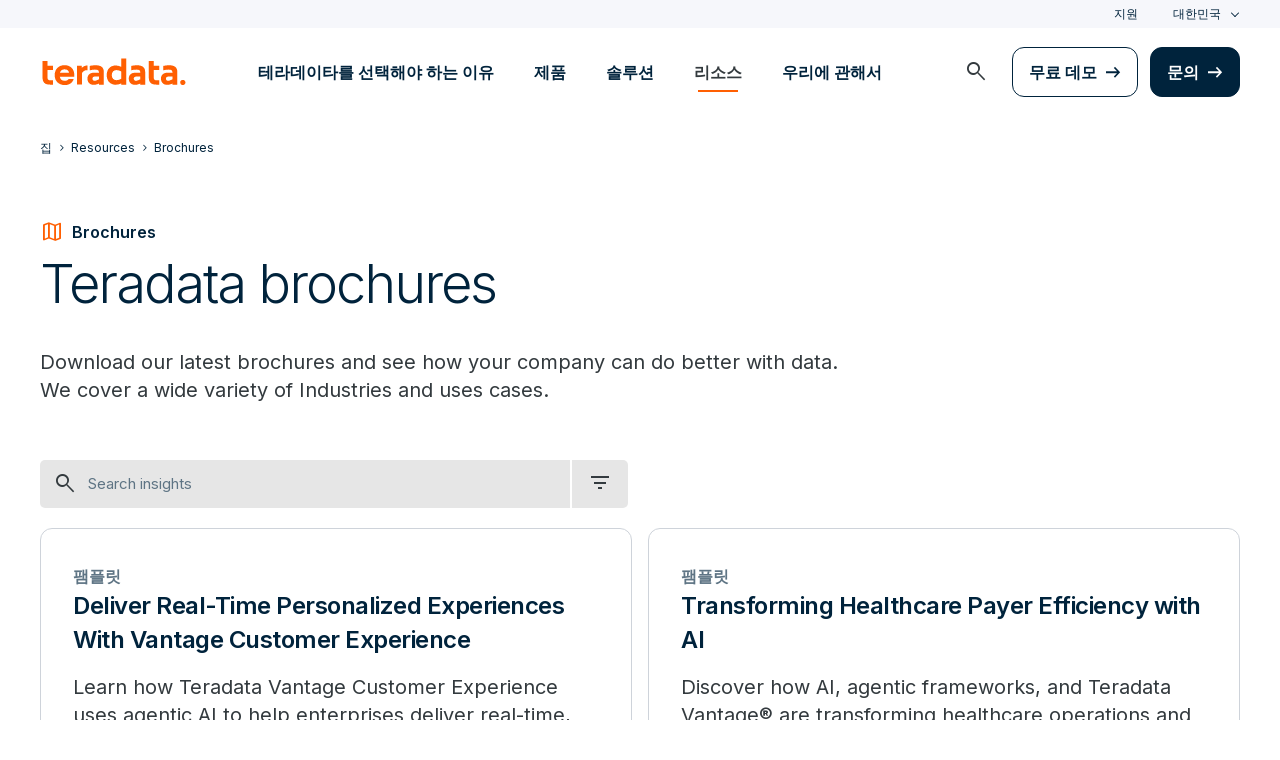

--- FILE ---
content_type: text/html; charset=utf-8
request_url: https://kr.teradata.com/insights/brochures
body_size: 65084
content:

<!DOCTYPE html>
<html lang="ko" class="fonts-loaded">
<head id="head">
<meta charset="UTF-8" />
<meta name="viewport" content="width=device-width, initial-scale=1" />
<title>Brochures | Teradata Resources</title>
<meta property="og:title" content="Brochures | Teradata Resources" />
<meta name="description" content="Download our latest brochures and see how your company can do better with data. We cover a wide variety of Industries and uses cases. Learn more.">
<meta property="og:description" content="Download our latest brochures and see how your company can do better with data. We cover a wide variety of Industries and uses cases. Learn more." />
<link rel="alternate" type="application/rss+xml" title="RSS feed for Teradata Press Releases" href="https://kr.teradata.com/rss/news" />
<link rel="alternate" type="application/rss+xml" title="RSS feed for Teradata Blogs" href="https://kr.teradata.com/rss/blogs" />
<link rel="canonical" href="https://kr.teradata.com/insights/brochures" />
<link rel="alternate" hreflang="x-default" href="https://www.teradata.com/insights/brochures" />
<link rel="alternate" hreflang="en" href="https://www.teradata.com/insights/brochures" />
<link rel="alternate" hreflang="de" href="https://www.teradata.de/insights/brochures" />
<link rel="alternate" hreflang="fr" href="https://www.teradata.fr/insights/brochures" />
<link rel="alternate" hreflang="ja" href="https://www.teradata.jp/insights/brochures" />
<link rel="alternate" hreflang="ko" href="https://kr.teradata.com/insights/brochures" />

<meta property="og:image:width" content="640" />
<meta property="og:image:height" content="336" />
<meta name="twitter:card" content="summary_large_image" />
<meta property="og:image" content="https://kr.teradata.com/Content/Assets/default/teradata-logo-social.png" />
<meta property="twitter:image" content="https://kr.teradata.com/Content/Assets/default/teradata-logo-social.png" />
<meta property="og:type" content="website" />
<meta name="twitter:site" content="@teradata" />
<meta property="article:published_time" content="2023-10-06T13:48:33-07:00" />
<meta property="article:modified_time" content="2024-07-23T09:31:39-07:00" />
<script type="text/javascript">
    window.dataLayer = window.dataLayer || [];
    if (typeof gtag === 'undefined') {
        function gtag() { dataLayer.push(arguments); }
    }
      
    gtag('event', 'kenticoPageDetails', {
        'LastModified': '07/23/2024',
        'CreatedPublish': '10/06/2023'
    });
        
</script>


<link rel="preconnect" href="https://marvel-b1-cdn.bc0a.com/" crossorigin />
<link rel="dns-prefetch" href="https://marvel-b1-cdn.bc0a.com/" />
<link rel="preconnect" href="https://www.googletagmanager.com/" crossorigin />
<link rel="dns-prefetch" href="https://www.googletagmanager.com/" />
<link rel="preconnect" href="https://fonts.googleapis.com">
<link rel="preconnect" href="https://fonts.gstatic.com" crossorigin>
<link rel="preconnect" href="https://js.monitor.azure.com/" crossorigin />
<link rel="dns-prefetch" href="https://js.monitor.azure.com/" />

<link rel="dns-prefetch" href="https://celebrus.teradata.com/" />
<link rel="dns-prefetch" href="https://geoip-js.com/" />
<link rel="dns-prefetch" href="https://www.google-analytics.com/" />
<script type="text/javascript">
window.dataLayer = window.dataLayer || [];
if (typeof gtag === 'undefined') {
function gtag() { dataLayer.push(arguments); }
}
if (localStorage.getItem('consentMode') === null) {
gtag('consent', 'default', {
'ad_storage': 'denied',
'ad_user_data ': 'denied',
'ad_personalization': 'denied',
'analytics_storage': 'denied',
'personalization_storage': 'denied',
'functionality_storage': 'denied',
'security_storage': 'denied'
});
} else {
gtag('consent', 'default', JSON.parse(localStorage.getItem('consentMode')));
}
</script>
<!-- Google Tag Manager -->
<script>(function(w,d,s,l,i){w[l]=w[l]||[];w[l].push({'gtm.start':
new Date().getTime(),event:'gtm.js'});var f=d.getElementsByTagName(s)[0],
j=d.createElement(s),dl=l!='dataLayer'?'&l='+l:'';j.async=true;j.src=
'https://www.googletagmanager.com/gtm.js?id='+i+dl;f.parentNode.insertBefore(j,f);
})(window,document,'script','dataLayer','GTM-TVR3P3LC');</script>
<!-- End Google Tag Manager -->
<!-- Google Tag Manager -->
<script type="text/javascript">
(function (w, d, s, l, i) {
w[l] = w[l] || []; w[l].push({
'gtm.start':
new Date().getTime(), event: 'gtm.js'
}); var f = d.getElementsByTagName(s)[0],
j = d.createElement(s), dl = l != 'dataLayer' ? '&l=' + l : ''; j.async = true; j.src =
'https://www.googletagmanager.com/gtm.js?id=' + i + dl; f.parentNode.insertBefore(j, f);
})(window, document, 'script', 'dataLayer', 'GTM-MH978LC');</script>
<!-- End Google Tag Manager -->

<link href="https://fonts.googleapis.com/css2?family=Inter:wght@300;400;600&display=block" rel="stylesheet">
<link rel="stylesheet" href="https://fonts.googleapis.com/css2?family=Material+Symbols+Outlined:opsz,wght,FILL,GRAD@48,400,0,0&display=block" />
<link href="/Content/Styles/compiled/main.css?token=1.3778.0.3777" rel="stylesheet" type="text/css" />


<style>.anti-flicker { visibility: hidden !important }</style>
<script>(function (e, t, p) { var n = document.documentElement, s = { p: [], r: [] }, u = { p: s.p, r: s.r, push: function (e) { s.p.push(e) }, ready: function (e) { s.r.push(e) } }; e.intellimize = u, n.className += " " + p, setTimeout(function () { n.className = n.className.replace(RegExp(" ?" + p), "") }, t) })(window, 4000, 'anti-flicker')</script>
<link rel="preload" href="https://cdn.intellimize.co/snippet/117395157.js" as="script">
<script src="https://cdn.intellimize.co/snippet/117395157.js" async onerror="document.documentElement.className = document.documentElement.className.replace(RegExp(' ?anti-flicker'), '');"></script>
<link rel="preconnect" href="https://api.intellimize.co" crossorigin>
<link rel="preconnect" href="https://117395157.intellimizeio.com">
<link rel="preconnect" href="https://log.intellimize.co" crossorigin>
<script type="text/javascript">!function(T,l,y){var S=T.location,k="script",D="instrumentationKey",C="ingestionendpoint",I="disableExceptionTracking",E="ai.device.",b="toLowerCase",w="crossOrigin",N="POST",e="appInsightsSDK",t=y.name||"appInsights";(y.name||T[e])&&(T[e]=t);var n=T[t]||function(d){var g=!1,f=!1,m={initialize:!0,queue:[],sv:"5",version:2,config:d};function v(e,t){var n={},a="Browser";return n[E+"id"]=a[b](),n[E+"type"]=a,n["ai.operation.name"]=S&&S.pathname||"_unknown_",n["ai.internal.sdkVersion"]="javascript:snippet_"+(m.sv||m.version),{time:function(){var e=new Date;function t(e){var t=""+e;return 1===t.length&&(t="0"+t),t}return e.getUTCFullYear()+"-"+t(1+e.getUTCMonth())+"-"+t(e.getUTCDate())+"T"+t(e.getUTCHours())+":"+t(e.getUTCMinutes())+":"+t(e.getUTCSeconds())+"."+((e.getUTCMilliseconds()/1e3).toFixed(3)+"").slice(2,5)+"Z"}(),iKey:e,name:"Microsoft.ApplicationInsights."+e.replace(/-/g,"")+"."+t,sampleRate:100,tags:n,data:{baseData:{ver:2}}}}var h=d.url||y.src;if(h){function a(e){var t,n,a,i,r,o,s,c,u,p,l;g=!0,m.queue=[],f||(f=!0,t=h,s=function(){var e={},t=d.connectionString;if(t)for(var n=t.split(";"),a=0;a<n.length;a++){var i=n[a].split("=");2===i.length&&(e[i[0][b]()]=i[1])}if(!e[C]){var r=e.endpointsuffix,o=r?e.location:null;e[C]="https://"+(o?o+".":"")+"dc."+(r||"services.visualstudio.com")}return e}(),c=s[D]||d[D]||"",u=s[C],p=u?u+"/v2/track":d.endpointUrl,(l=[]).push((n="SDK LOAD Failure: Failed to load Application Insights SDK script (See stack for details)",a=t,i=p,(o=(r=v(c,"Exception")).data).baseType="ExceptionData",o.baseData.exceptions=[{typeName:"SDKLoadFailed",message:n.replace(/\./g,"-"),hasFullStack:!1,stack:n+"\nSnippet failed to load ["+a+"] -- Telemetry is disabled\nHelp Link: https://go.microsoft.com/fwlink/?linkid=2128109\nHost: "+(S&&S.pathname||"_unknown_")+"\nEndpoint: "+i,parsedStack:[]}],r)),l.push(function(e,t,n,a){var i=v(c,"Message"),r=i.data;r.baseType="MessageData";var o=r.baseData;return o.message='AI (Internal): 99 message:"'+("SDK LOAD Failure: Failed to load Application Insights SDK script (See stack for details) ("+n+")").replace(/\"/g,"")+'"',o.properties={endpoint:a},i}(0,0,t,p)),function(e,t){if(JSON){var n=T.fetch;if(n&&!y.useXhr)n(t,{method:N,body:JSON.stringify(e),mode:"cors"});else if(XMLHttpRequest){var a=new XMLHttpRequest;a.open(N,t),a.setRequestHeader("Content-type","application/json"),a.send(JSON.stringify(e))}}}(l,p))}function i(e,t){f||setTimeout(function(){!t&&m.core||a()},500)}var e=function(){var n=l.createElement(k);n.src=h;var e=y[w];return!e&&""!==e||"undefined"==n[w]||(n[w]=e),n.onload=i,n.onerror=a,n.onreadystatechange=function(e,t){"loaded"!==n.readyState&&"complete"!==n.readyState||i(0,t)},n}();y.ld<0?l.getElementsByTagName("head")[0].appendChild(e):setTimeout(function(){l.getElementsByTagName(k)[0].parentNode.appendChild(e)},y.ld||0)}try{m.cookie=l.cookie}catch(p){}function t(e){for(;e.length;)!function(t){m[t]=function(){var e=arguments;g||m.queue.push(function(){m[t].apply(m,e)})}}(e.pop())}var n="track",r="TrackPage",o="TrackEvent";t([n+"Event",n+"PageView",n+"Exception",n+"Trace",n+"DependencyData",n+"Metric",n+"PageViewPerformance","start"+r,"stop"+r,"start"+o,"stop"+o,"addTelemetryInitializer","setAuthenticatedUserContext","clearAuthenticatedUserContext","flush"]),m.SeverityLevel={Verbose:0,Information:1,Warning:2,Error:3,Critical:4};var s=(d.extensionConfig||{}).ApplicationInsightsAnalytics||{};if(!0!==d[I]&&!0!==s[I]){var c="onerror";t(["_"+c]);var u=T[c];T[c]=function(e,t,n,a,i){var r=u&&u(e,t,n,a,i);return!0!==r&&m["_"+c]({message:e,url:t,lineNumber:n,columnNumber:a,error:i}),r},d.autoExceptionInstrumented=!0}return m}(y.cfg);function a(){y.onInit&&y.onInit(n)}(T[t]=n).queue&&0===n.queue.length?(n.queue.push(a),n.trackPageView({})):a()}(window,document,{
src: "https://js.monitor.azure.com/scripts/b/ai.2.min.js", // The SDK URL Source
crossOrigin: "anonymous", 
cfg: { // Application Insights Configuration
    connectionString: 'InstrumentationKey=9c9b0dec-232f-4b10-b7b6-bffff7e84c2b;IngestionEndpoint=https://westus3-1.in.applicationinsights.azure.com/;ApplicationId=7d208ea3-adcc-4a5f-af63-16ca72bef025'
}});</script>
<script src="/js/Celebrus/bsci.js"></script>


<script>
(function () { 
   var script = document.createElement('script');
   script.type = "text/javascript"; 
   script.setAttribute("id", "be-schema-script"); 
   script.setAttribute("data-customerid", "f00000000268306"); 
   script.setAttribute("data-testmode", "true");
   script.setAttribute("src", "https://schema-cf.bc0a.com/corejs/be-schema-v3.js"); 
   var head = document.head || document.getElementsByTagName("head")[0];
   head.appendChild(script); 
})();
</script>

</head>
<body id="jsDataTrendsIndex">
    <div class="container-wide skip__container">
        <a href="#title" id="skip" class="button btn-primary skip__main">Skip to main content</a>
    </div>
<!-- Google Tag Manager (noscript) -->
<noscript>
    <iframe src="https://www.googletagmanager.com/ns.html?id=GTM-TVR3P3LC" height="0" width="0" style="display:none;visibility:hidden"></iframe>
</noscript>
<!-- End Google Tag Manager (noscript) -->
<!-- Google Tag Manager (noscript) -->
<noscript>
    <iframe src="https://www.googletagmanager.com/ns.html?id=GTM-MH978LC" style="display: none; visibility: hidden; height: 0px; width: 0px;"></iframe>
</noscript>
<!-- End Google Tag Manager (noscript) -->
    <div>
        <nav>
            <div class="header-nav-wrapper">
    <section class="header-utility nav-3 background-grayLight color-navy d-none d-xl-flex">
        <div class="container-wide d-flex align-items-center">
            <div class="header-utility__right d-flex">
                <ul class="header-utility__nav me-4">
                            <li><a href="https://support.teradata.com/csm" data-gtm-category="header"
                                    data-gtm-action="utility bar click"
                                    data-gtm-label="&#xC9C0;&#xC6D0;">&#xC9C0;&#xC6D0;</a>
                            </li>
                </ul>
                <section class="td-language-selector">
    <button data-celebrus="Header - Language Selector" data-gtm-category="header"
        data-gtm-action="utility bar click" data-gtm-label="language selector" role="combobox"
        aria-label="Select language" aria-controls="languages" aria-expanded="false" tabindex="0" aria-haspopup="true"
        class="td-language-selector__toggle selected">&#xB300;&#xD55C;&#xBBFC;&#xAD6D;</button>
    <select class="td-language-selector__select" size="5" id="languages">
        <option lang="en-US" role="link" data-href="https://www.teradata.com" id="Global" class="td-language-selector__menu-item" data-gtm-category="header" data-gtm-action="utility bar click" data-gtm-label="language selector Global">Global</option>
        <option lang="de-DE" role="link" data-href="https://www.teradata.de" id="Deutschland" class="td-language-selector__menu-item" data-gtm-category="header" data-gtm-action="utility bar click" data-gtm-label="language selector Deutschland">Deutschland</option>
        <option lang="fr-FR" role="link" data-href="https://www.teradata.fr" id="France" class="td-language-selector__menu-item" data-gtm-category="header" data-gtm-action="utility bar click" data-gtm-label="language selector France">France</option>
        <option lang="ja-JP" role="link" data-href="https://www.teradata.jp" id="&#x65E5;&#x672C;" class="td-language-selector__menu-item" data-gtm-category="header" data-gtm-action="utility bar click" data-gtm-label="language selector &#x65E5;&#x672C;">&#x65E5;&#x672C;</option>
        <option lang="ko-KR" class="td-language-selector__menu-item active" selected="selected" id="&#xB300;&#xD55C;&#xBBFC;&#xAD6D;">&#xB300;&#xD55C;&#xBBFC;&#xAD6D;</option>
    </select>
</section>
            </div>
        </div>
    </section>
    <section id="site-header">
        <header class="header-nav d-none d-xl-flex">
            <div class="container-wide">
                <div class="row">
                    <nav class="col d-flex justify-content-between align-items-center">
                        <div class="header-nav__element d-flex">
                            <a class="header-nav__logo" href="/" data-gtm-category="header"
                                data-gtm-action="header logo click" data-gtm-label="teradata." aria-label="teradata.">
                                <div>
                                    <svg class="teradata-logo">
                                        <use xlink:href="/Content/Assets/svg-defs.svg#teradata-logo"></use>
                                    </svg>
                                </div>
                            </a>
                        </div>
                        <ul data-menu="headerMainMenu" class="header-nav__main-menu header-nav__element nav-1"
                            role="menu">
                                    <li role="presentation"><a href="/why-teradata"
                                            class="header-nav__main-menu__link" data-gtm-category="header"
                                            data-gtm-action="glbl nav click" data-gtm-label="&#xD14C;&#xB77C;&#xB370;&#xC774;&#xD0C0;&#xB97C; &#xC120;&#xD0DD;&#xD574;&#xC57C; &#xD558;&#xB294; &#xC774;&#xC720;"
                                            data-main-link="&#xD14C;&#xB77C;&#xB370;&#xC774;&#xD0C0;&#xB97C; &#xC120;&#xD0DD;&#xD574;&#xC57C; &#xD558;&#xB294; &#xC774;&#xC720;" aria-expanded="false" aria-haspopup="true"
                                            aria-controls="&#xD14C;&#xB77C;&#xB370;&#xC774;&#xD0C0;&#xB97C;-&#xC120;&#xD0DD;&#xD574;&#xC57C;-&#xD558;&#xB294;-&#xC774;&#xC720;"
                                            role="menuitem">&#xD14C;&#xB77C;&#xB370;&#xC774;&#xD0C0;&#xB97C; &#xC120;&#xD0DD;&#xD574;&#xC57C; &#xD558;&#xB294; &#xC774;&#xC720;</a></li>
                                    <li role="presentation"><a href="/platform"
                                            class="header-nav__main-menu__link" data-gtm-category="header"
                                            data-gtm-action="glbl nav click" data-gtm-label="&#xC81C;&#xD488;"
                                            data-main-link="&#xC81C;&#xD488;" aria-expanded="false" aria-haspopup="true"
                                            aria-controls="&#xC81C;&#xD488;"
                                            role="menuitem">&#xC81C;&#xD488;</a></li>
                                    <li role="presentation"><a href="/solutions"
                                            class="header-nav__main-menu__link" data-gtm-category="header"
                                            data-gtm-action="glbl nav click" data-gtm-label="&#xC194;&#xB8E8;&#xC158;"
                                            data-main-link="&#xC194;&#xB8E8;&#xC158;" aria-expanded="false" aria-haspopup="true"
                                            aria-controls="&#xC194;&#xB8E8;&#xC158;"
                                            role="menuitem">&#xC194;&#xB8E8;&#xC158;</a></li>
                                    <li role="presentation"><a href="/insights"
                                            class="header-nav__main-menu__link" data-gtm-category="header"
                                            data-gtm-action="glbl nav click" data-gtm-label="&#xB9AC;&#xC18C;&#xC2A4;"
                                            data-main-link="&#xB9AC;&#xC18C;&#xC2A4;" aria-expanded="false" aria-haspopup="true"
                                            aria-controls="&#xB9AC;&#xC18C;&#xC2A4;"
                                            role="menuitem">&#xB9AC;&#xC18C;&#xC2A4;</a></li>
                                    <li role="presentation"><a href="/about-us"
                                            class="header-nav__main-menu__link" data-gtm-category="header"
                                            data-gtm-action="glbl nav click" data-gtm-label="&#xC6B0;&#xB9AC;&#xC5D0; &#xAD00;&#xD574;&#xC11C;"
                                            data-main-link="&#xC6B0;&#xB9AC;&#xC5D0; &#xAD00;&#xD574;&#xC11C;" aria-expanded="false" aria-haspopup="true"
                                            aria-controls="&#xC6B0;&#xB9AC;&#xC5D0;-&#xAD00;&#xD574;&#xC11C;"
                                            role="menuitem">&#xC6B0;&#xB9AC;&#xC5D0; &#xAD00;&#xD574;&#xC11C;</a></li>
                        </ul>
                        <div class="head-nav__alt-menu-wrapper header-nav__element">
                            <ul class="header-nav__alt-menu d-flex align-items-center justify-content-end relative"
                                role="menu">
                                <li role="presentation">
                                    <button class="header-nav__alt-menu__search d-flex me-3 align-items-center justify-content-center" aria-label="launch search modal"
                                        data-gtm-category="search" data-gtm-action="search icon click"
                                        data-main-search="Search" role="menuitem"
                                        id="search-button" tabindex="0">
                                        <span class="material-symbols-outlined color-slate md-24">search</span>
                                    </button>
                                </li>
                                <li role="presentation">
                                    <a class="button button-secondary me-3" href="/getting-started/demos/clearscape-analytics" data-gtm-category="header" data-gtm-action="cta click" data-gtm-label="&#xBB34;&#xB8CC; &#xB370;&#xBAA8;" role="menuitem">&#xBB34;&#xB8CC; &#xB370;&#xBAA8;</a>
                                </li>
                                <li role="presentation">
                                    <a class="button" href="/about-us/contact" data-gtm-category="header" data-gtm-action="cta click" data-gtm-label="&#xBB38;&#xC758;" role="menuitem">&#xBB38;&#xC758;</a>
                                </li>
                            </ul>
                        </div>
                    </nav>
                </div>
            </div>
            <section id="site-vue-nav"></section>
            <section id="vue-search__drop-section"></section>
        </header>
        <header class="header-nav-mobile d-block d-xl-none">
            <nav class="d-flex justify-content-between align-items-center px-6 shadow--s">
                <a class="header-nav__logo d-flex align-items-center" href="/" data-gtm-category="header"
                    data-gtm-action="header logo click" data-gtm-label="teradata." aria-label="teradata.">
                    <div>
                        <svg class="teradata-logo">
                            <use xlink:href="/Content/Assets/svg-defs.svg#teradata-logo">
                            </use>
                        </svg>
                    </div>
                </a>
                <ul class="header-nav-mobile__top-links">
                    <li>
                        <button data-vue-trigger="header-nav-mobile__search"
                            v-click.prevent="mobileSearchOpen = !mobileSearchOpen; mobileOpen = false"
                            class="header-nav-mobile__search-link" data-gtm-action="search icon click"
                            data-gtm-category="search" data-gtm-label="search" aria-label="Header - Search Mobile">
                            <span class="material-symbols-outlined md-24">search</span>
                        </button>
                    </li>
                    <li>
                        <button data-vue-trigger="header-nav-mobile__menu"
                            aria-label="Click or Press enter to open menu" tabindex="0"
                            data-gtm-action="hamburger nav click" data-gtm-category="header"
                            class="header-nav-mobile__menu-icon">
                            <span></span>
                            <span></span>
                            <span></span>
                            <span></span>
                        </button>
                    </li>
                </ul>
            </nav>

            <section id="vue-mobile-slide"></section>
        </header>
        <div id="vue-blackout"></div>
    </section>
</div>
        </nav>
        <main id="maincontent" >
            
    <div>
        




<nav class="breadcrumb-nav container-wide" aria-label="breadcrumbs">
    <ul itemscope="" itemtype="https://schema.org/BreadcrumbList">
        <li class="breadcrumb-nav-item" itemprop="itemListElement" itemscope="" itemtype="https://schema.org/ListItem">
            <a href="/" data-gtm-category="content page" data-gtm-action="breadcrumb click" data-gtm-label="Teradata | /" itemprop="item"><span itemprop="name">&#xC9D1;</span></a>
            <meta itemprop="position" content="1">
        </li>
            <li class="breadcrumb-nav-item breadcrumb-mobile" itemprop="itemListElement" itemscope="" itemtype="https://schema.org/ListItem">
                <a href="/insights" data-gtm-category="content page" data-gtm-action="breadcrumb click" data-gtm-label="Resources | /insights" itemprop="item" itemscope="" itemtype="https://schema.org/WebPage" itemid="/insights"><span itemprop="name">Resources</span></a>
                <meta itemprop="position" content="2">
            </li>
        <li class="breadcrumb-nav-item" itemprop="itemListElement" itemscope="" itemtype="https://schema.org/ListItem">
                <a href="/insights/brochures" data-gtm-category="content page" data-gtm-action="breadcrumb click" data-gtm-label="Brochures | /insights/brochures" itemprop="item" itemscope="" itemtype="https://schema.org/WebPage" itemid="/insights/brochures"><span itemprop="name">Brochures</span></a>
            <meta itemprop="position" content="2">
        </li>
    </ul>
</nav>
    


    </div>
        <section data-celebrus="Headline" class="large-headline teradata-large-headline overflow-hidden large-headline__h1   background-white text-left">
            <div  class="container-wide">
                <div class="large-headline__inner--narrow">
                    




        <div class="label-hasIcon d-inline-flex align-items-center mb-2">
            <span class="material-symbols-outlined md-24 color-orange me-2">map</span>
            <span class="caption fontWeight-semiBold">Brochures</span>
        </div>
        <h1 class="heading__large">Teradata brochures</h1>
    <p class="pt-4">Download our latest brochures and see how your company can do better with data. We cover a wide variety of Industries and uses cases.</p>

    


                </div>
            </div>
        </section>

<div  class="section-padding__bottom    ">

    <div class="">
        




<section id="CardListingPanel">
</section>
    <script src="/Content/Scripts/dist/generic-card-listing/generic-card-listing.min.js?token=1.3778.0.3777" defer></script>
        <script>
    document.addEventListener('DOMContentLoaded', () => {
        window.newGenericCardListingApp('ko-KR', {
            "cardFormat": "card-default",
            "cardType": "resources/insights",
            "category": "55",
            "searchPlaceholderText": `Search insights`,
            "noResultsText": "어 - 오!",
            "noResultsDesc": "발견된 결과 없음",
            "clearAllText": "필터 지우기 및 다시 검색",
            "loadingText": "로드...",
            "loadMore": "더 많은 로드",
            "errorMessage": "오류가 발생했습니다. 다시 시도하십시오.",
            "previous": "이전의",
            "next": "다음",
            })
        });
</script>

    


    </div>
</div>

           
<section class="background-grayLight">
    <aside class="be-ix-link-block">
            <div class="be-related-link-container"><div class="be-label">또한 관심</div><ul class="be-list"><li class="be-list-item"><a class="be-related-link" href="/insights/articles">Teradata articles</a></li><li class="be-list-item"><a class="be-related-link" href="/insights/webinars">Teradata webinars</a></li><li class="be-list-item"><a class="be-related-link" href="/insights/videos">Teradata videos</a></li></ul></div>

    </aside>
</section>

        </main>
        <footer class="footer-nav background-grayLight">
        <script type="text/javascript">document.getElementById('maincontent').classList.remove('with-notification');</script>
    <section class="container-wide">
            <ul class="row footer-nav__desktop d-none d-xl-flex">
                        <li class="col-12 col-md">
                            <div>
                                <h3 class="h4">&#xD14C;&#xB77C;&#xB370;&#xC774;&#xD0C0;&#xB97C; &#xC120;&#xD0DD;&#xD574;&#xC57C; &#xD558;&#xB294; &#xC774;&#xC720;</h3>
                                <ul>
                                    <li>
                                        <a href="/why-teradata" data-gtm-category="Footer" data-gtm-action="footer nav click" data-gtm-label="Why we&#x27;re trusted | /why-teradata">Why we&#x27;re trusted</a>
                                    </li>
                                    <li>
                                        <a href="/trust-security-center" data-gtm-category="Footer" data-gtm-action="footer nav click" data-gtm-label="Trust &amp; Security Center | /trust-security-center">Trust &amp; Security Center</a>
                                    </li>
                                    <li>
                                        <a href="/customers" data-gtm-category="Footer" data-gtm-action="footer nav click" data-gtm-label="&#xC131;&#xACF5; &#xC0AC;&#xB840; | /customers">&#xC131;&#xACF5; &#xC0AC;&#xB840;</a>
                                    </li>
                                    <li>
                                        <a href="/about-us/awards" data-gtm-category="Footer" data-gtm-action="footer nav click" data-gtm-label="&#xC5B4;&#xC6CC;&#xB4DC; | /about-us/awards">&#xC5B4;&#xC6CC;&#xB4DC;</a>
                                    </li>
                                    <li>
                                        <a href="/insights/analyst-content" data-gtm-category="Footer" data-gtm-action="footer nav click" data-gtm-label="&#xC560;&#xB110;&#xB9AC;&#xC2A4;&#xD2B8; &#xCF58;&#xD150;&#xCE20; | /insights/analyst-content">&#xC560;&#xB110;&#xB9AC;&#xC2A4;&#xD2B8; &#xCF58;&#xD150;&#xCE20;</a>
                                    </li>
                                    <li>
                                        <a href="/why-teradata/business-value" data-gtm-category="Footer" data-gtm-action="footer nav click" data-gtm-label="&#xC0AC;&#xC5C5;&#xC801; &#xAC00;&#xCE58; | /why-teradata/business-value">&#xC0AC;&#xC5C5;&#xC801; &#xAC00;&#xCE58;</a>
                                    </li>
                                    <li>
                                        <a href="/platform/deployment" data-gtm-category="Footer" data-gtm-action="footer nav click" data-gtm-label="&#xC804;&#xAC1C; | /platform/deployment">&#xC804;&#xAC1C;</a>
                                    </li>
                            </ul>
                        </div>
                    </li>
                        <li class="col-12 col-md">
                            <div>
                                <h3 class="h4">&#xC81C;&#xD488;</h3>
                                <ul>
                                    <li>
                                        <a href="/platform/vantagecloud" data-gtm-category="Footer" data-gtm-action="footer nav click" data-gtm-label="Teradata VantageCloud | /platform/vantagecloud">Teradata VantageCloud</a>
                                    </li>
                                    <li>
                                        <a href="/platform/deployment/on-premises" data-gtm-category="Footer" data-gtm-action="footer nav click" data-gtm-label="Teradata on premises | /platform/deployment/on-premises">Teradata on premises</a>
                                    </li>
                                    <li>
                                        <a href="/platform/ai-unlimited" data-gtm-category="Footer" data-gtm-action="footer nav click" data-gtm-label="Teradata AI Unlimited | /platform/ai-unlimited">Teradata AI Unlimited</a>
                                    </li>
                                    <li>
                                        <a href="/platform/clearscape-analytics" data-gtm-category="Footer" data-gtm-action="footer nav click" data-gtm-label="ClearScape Analytics | /platform/clearscape-analytics">ClearScape Analytics</a>
                                    </li>
                                    <li>
                                        <a href="/platform/workloads" data-gtm-category="Footer" data-gtm-action="footer nav click" data-gtm-label="&#xC6CC;&#xD06C;&#xB85C;&#xB4DC; | /platform/workloads">&#xC6CC;&#xD06C;&#xB85C;&#xB4DC;</a>
                                    </li>
                                    <li>
                                        <a href="/getting-started/pricing" data-gtm-category="Footer" data-gtm-action="footer nav click" data-gtm-label="&#xC18C;&#xBE44; &#xAC00;&#xACA9; | /getting-started/pricing">&#xC18C;&#xBE44; &#xAC00;&#xACA9;</a>
                                    </li>
                            </ul>
                        </div>
                    </li>
                        <li class="col-12 col-md">
                            <div>
                                <h3 class="h4">&#xC194;&#xB8E8;&#xC158;</h3>
                                <ul>
                                    <li>
                                        <a href="/industries" data-gtm-category="Footer" data-gtm-action="footer nav click" data-gtm-label="&#xC0B0;&#xC5C5; | /industries">&#xC0B0;&#xC5C5;</a>
                                    </li>
                                    <li>
                                        <a href="/solutions/customer-experience" data-gtm-category="Footer" data-gtm-action="footer nav click" data-gtm-label="&#xACE0;&#xAC1D; &#xACBD;&#xD5D8; | /solutions/customer-experience">&#xACE0;&#xAC1D; &#xACBD;&#xD5D8;</a>
                                    </li>
                                    <li>
                                        <a href="/solutions/finance-transformation" data-gtm-category="Footer" data-gtm-action="footer nav click" data-gtm-label="&#xAE08;&#xC735; &#xD601;&#xC2E0; | /solutions/finance-transformation">&#xAE08;&#xC735; &#xD601;&#xC2E0;</a>
                                    </li>
                                    <li>
                                        <a href="/solutions/fraud-prevention" data-gtm-category="Footer" data-gtm-action="footer nav click" data-gtm-label="&#xC0AC;&#xAE30; &#xC608;&#xBC29; | /solutions/fraud-prevention">&#xC0AC;&#xAE30; &#xC608;&#xBC29;</a>
                                    </li>
                                    <li>
                                        <a href="/solutions/dynamic-supply-chain" data-gtm-category="Footer" data-gtm-action="footer nav click" data-gtm-label="&#xACF5;&#xAE09;&#xB9DD; | /solutions/dynamic-supply-chain">&#xACF5;&#xAE09;&#xB9DD;</a>
                                    </li>
                                    <li>
                                        <a href="/solutions/business-use-cases" data-gtm-category="Footer" data-gtm-action="footer nav click" data-gtm-label="&#xC0AC;&#xC6A9; &#xC0AC;&#xB840; | /solutions/business-use-cases">&#xC0AC;&#xC6A9; &#xC0AC;&#xB840;</a>
                                    </li>
                                    <li>
                                        <a href="/partners" data-gtm-category="Footer" data-gtm-action="footer nav click" data-gtm-label="&#xD30C;&#xD2B8;&#xB108; | /partners">&#xD30C;&#xD2B8;&#xB108;</a>
                                    </li>
                                    <li class="d-flex justify-content-start align-items-center">
                                        <a href="https://teradata.my.site.com/teradataPRM/s/login/" data-gtm-category="Footer" data-gtm-action="footer nav click" data-gtm-label="&#xD30C;&#xD2B8;&#xB108; &#xD3EC;&#xD138; &#xB85C;&#xADF8;&#xC778; | https://teradata.my.site.com/teradataPRM/s/login/">&#xD30C;&#xD2B8;&#xB108; &#xD3EC;&#xD138; &#xB85C;&#xADF8;&#xC778;</a>
                                        <span class="material-symbols-outlined md-16 ms-2">open_in_new</span>
                                    </li>
                                    <li>
                                        <a href="/why-teradata/teradata-services" data-gtm-category="Footer" data-gtm-action="footer nav click" data-gtm-label="&#xC11C;&#xBE44;&#xC2A4; | /why-teradata/teradata-services">&#xC11C;&#xBE44;&#xC2A4;</a>
                                    </li>
                            </ul>
                        </div>
                    </li>
                        <li class="col-12 col-md">
                            <div>
                                <h3 class="h4">&#xB9AC;&#xC18C;&#xC2A4;</h3>
                                <ul>
                                    <li>
                                        <a href="/insights/ai-and-machine-learning" data-gtm-category="Footer" data-gtm-action="footer nav click" data-gtm-label="AI/ML | /insights/ai-and-machine-learning">AI/ML</a>
                                    </li>
                                    <li>
                                        <a href="/insights/data-analytics" data-gtm-category="Footer" data-gtm-action="footer nav click" data-gtm-label="&#xB370;&#xC774;&#xD130; &#xBD84;&#xC11D; | /insights/data-analytics">&#xB370;&#xC774;&#xD130; &#xBD84;&#xC11D;</a>
                                    </li>
                                    <li>
                                        <a href="/insights/data-architecture" data-gtm-category="Footer" data-gtm-action="footer nav click" data-gtm-label="Data architecture | /insights/data-architecture">Data architecture</a>
                                    </li>
                                    <li>
                                        <a href="/insights/data-platform" data-gtm-category="Footer" data-gtm-action="footer nav click" data-gtm-label="Data platform | /insights/data-platform">Data platform</a>
                                    </li>
                                    <li>
                                        <a href="/insights/data-security" data-gtm-category="Footer" data-gtm-action="footer nav click" data-gtm-label="&#xB370;&#xC774;&#xD130; &#xBCF4;&#xC548; | /insights/data-security">&#xB370;&#xC774;&#xD130; &#xBCF4;&#xC548;</a>
                                    </li>
                                    <li>
                                        <a href="/university/overview" data-gtm-category="Footer" data-gtm-action="footer nav click" data-gtm-label="&#xD14C;&#xB77C;&#xB370;&#xC774;&#xD0C0; &#xB300;&#xD559;&#xAD50; | /university/overview">&#xD14C;&#xB77C;&#xB370;&#xC774;&#xD0C0; &#xB300;&#xD559;&#xAD50;</a>
                                    </li>
                                    <li>
                                        <a href="/insights/webinars" data-gtm-category="Footer" data-gtm-action="footer nav click" data-gtm-label="&#xC6E8;&#xBE44;&#xB098; | /insights/webinars">&#xC6E8;&#xBE44;&#xB098;</a>
                                    </li>
                                    <li>
                                        <a href="/getting-started/demos" data-gtm-category="Footer" data-gtm-action="footer nav click" data-gtm-label="Demo hub | /getting-started/demos">Demo hub</a>
                                    </li>
                                    <li class="d-flex justify-content-start align-items-center">
                                        <a href="https://developers.teradata.com/" data-gtm-category="Footer" data-gtm-action="footer nav click" data-gtm-label="Developer portal | https://developers.teradata.com/">Developer portal</a>
                                        <span class="material-symbols-outlined md-16 ms-2">open_in_new</span>
                                    </li>
                                    <li class="d-flex justify-content-start align-items-center">
                                        <a href="https://support.teradata.com/csm" data-gtm-category="Footer" data-gtm-action="footer nav click" data-gtm-label="Support portal | https://support.teradata.com/csm">Support portal</a>
                                        <span class="material-symbols-outlined md-16 ms-2">open_in_new</span>
                                    </li>
                            </ul>
                        </div>
                    </li>
                        <li class="col-12 col-md">
                            <div>
                                <h3 class="h4">&#xC6B0;&#xB9AC;&#xC5D0; &#xAD00;&#xD574;&#xC11C;</h3>
                                <ul>
                                    <li>
                                        <a href="/about-us" data-gtm-category="Footer" data-gtm-action="footer nav click" data-gtm-label="&#xC6B0;&#xB9AC;&#xB294; &#xB204;&#xAD6C;&#xC778;&#xAC00; | /about-us">&#xC6B0;&#xB9AC;&#xB294; &#xB204;&#xAD6C;&#xC778;&#xAC00;</a>
                                    </li>
                                    <li>
                                        <a href="/about-us/leadership" data-gtm-category="Footer" data-gtm-action="footer nav click" data-gtm-label="&#xC6B0;&#xB9AC;&#xC758; &#xB9AC;&#xB354;&#xC2ED; | /about-us/leadership">&#xC6B0;&#xB9AC;&#xC758; &#xB9AC;&#xB354;&#xC2ED;</a>
                                    </li>
                                    <li>
                                        <a href="/about-us/our-story" data-gtm-category="Footer" data-gtm-action="footer nav click" data-gtm-label="&#xC6B0;&#xB9AC;&#xC758; &#xC774;&#xC57C;&#xAE30; | /about-us/our-story">&#xC6B0;&#xB9AC;&#xC758; &#xC774;&#xC57C;&#xAE30;</a>
                                    </li>
                                    <li>
                                        <a href="/about-us/environmental-social-governance" data-gtm-category="Footer" data-gtm-action="footer nav click" data-gtm-label="Sustainability | /about-us/environmental-social-governance">Sustainability</a>
                                    </li>
                                    <li>
                                        <a href="/about-us/inclusion-and-diversity" data-gtm-category="Footer" data-gtm-action="footer nav click" data-gtm-label="People &amp; culture | /about-us/inclusion-and-diversity">People &amp; culture</a>
                                    </li>
                                    <li>
                                        <a href="/about-us/teradata-cares" data-gtm-category="Footer" data-gtm-action="footer nav click" data-gtm-label="Teradata Cares | /about-us/teradata-cares">Teradata Cares</a>
                                    </li>
                                    <li>
                                        <a href="/about-us/careers" data-gtm-category="Footer" data-gtm-action="footer nav click" data-gtm-label="&#xACBD;&#xB825; | /about-us/careers">&#xACBD;&#xB825;</a>
                                    </li>
                                    <li>
                                        <a href="/events" data-gtm-category="Footer" data-gtm-action="footer nav click" data-gtm-label="Events and webinars | /events">Events and webinars</a>
                                    </li>
                                    <li>
                                        <a href="/getting-started/executive-briefing-center" data-gtm-category="Footer" data-gtm-action="footer nav click" data-gtm-label="&#xC784;&#xC6D0; &#xBE0C;&#xB9AC;&#xD551; &#xC13C;&#xD130; | /getting-started/executive-briefing-center">&#xC784;&#xC6D0; &#xBE0C;&#xB9AC;&#xD551; &#xC13C;&#xD130;</a>
                                    </li>
                                    <li>
                                        <a href="/newsroom" data-gtm-category="Footer" data-gtm-action="footer nav click" data-gtm-label="&#xB274;&#xC2A4;&#xB8F8; | /newsroom">&#xB274;&#xC2A4;&#xB8F8;</a>
                                    </li>
                                    <li class="d-flex justify-content-start align-items-center">
                                        <a href="https://investor.teradata.com" data-gtm-category="Footer" data-gtm-action="footer nav click" data-gtm-label="&#xD22C;&#xC790;&#xC790; &#xAD00;&#xACC4; | https://investor.teradata.com">&#xD22C;&#xC790;&#xC790; &#xAD00;&#xACC4;</a>
                                        <span class="material-symbols-outlined md-16 ms-2">open_in_new</span>
                                    </li>
                            </ul>
                        </div>
                    </li>
            <li class="col-12 col-md">
                <h3 class=h4>&#xC18C;&#xC15C; &#xBBF8;&#xB514;&#xC5B4;</h3>
                <ul class="footer_social">
                    <li>
                        <a data-gtm-category="Footer" data-gtm-action="social click" data-gtm-label="https://www.linkedin.com/company/teradata" href="https://www.linkedin.com/company/teradata" class="icon-social" target="_blank" rel="noopener" aria-label="Social Link - Teradata on LinkedIn">
                            <svg data-gtm-category="Footer" data-gtm-action="social click" data-gtm-label="https://www.linkedin.com/company/teradata">
                                <use data-gtm-category="Footer" data-gtm-action="social click" data-gtm-label="https://www.linkedin.com/company/teradata" xlink:href="/Content/Assets/svg-defs.svg#icon-social-linkedIn"></use>
                            </svg>
                        </a>
                    </li>
                    <li>
                        <a data-gtm-category="Footer" data-gtm-action="social click" data-gtm-label="https://github.com/Teradata" href="https://github.com/Teradata" class="icon-social" target="_blank" rel="noopener" aria-label="Social Link - Teradata on GitHub">
                            <svg data-gtm-category="Footer" data-gtm-action="social click" data-gtm-label="https://github.com/Teradata">
                                <use data-gtm-category="Footer" data-gtm-action="social click" data-gtm-label="https://github.com/Teradata" xlink:href="/Content/Assets/svg-defs.svg#icon-social-github"></use>
                            </svg>
                        </a>
                    </li>
                    <li>
                        <a data-gtm-category="Footer" data-gtm-action="social click" data-gtm-label="https://medium.com/teradata" href="https://medium.com/teradata" class="icon-social" target="_blank" rel="noopener" aria-label="Social Link - Teradata on Medium">
                            <svg data-gtm-category="Footer" data-gtm-action="social click" data-gtm-label="https://medium.com/teradata">
                                <use data-gtm-category="Footer" data-gtm-action="social click" data-gtm-label="https://medium.com/teradata" xlink:href="/Content/Assets/svg-defs.svg#icon-social-medium"></use>
                            </svg>
                        </a>
                    </li>
                    <li>
                        <a data-gtm-category="Footer" data-gtm-action="social click" data-gtm-label="https://twitter.com/teradata" href="https://twitter.com/teradata" class="icon-social" target="_blank" rel="noopener" aria-label="Social Link - Teradata on Twitter">
                            <svg data-gtm-category="Footer" data-gtm-action="social click" data-gtm-label="https://twitter.com/teradata">
                                <use data-gtm-category="Footer" data-gtm-action="social click" data-gtm-label="https://twitter.com/teradata" xlink:href="/Content/Assets/svg-defs.svg#icon-social-twitter"></use>
                            </svg>
                        </a>
                    </li>
                    <li>
                        <a data-gtm-category="Footer" data-gtm-action="social click" data-gtm-label="https://www.youtube.com/user/teradata" href="https://www.youtube.com/user/teradata" class="icon-social" target="_blank" rel="noopener" aria-label="Social Link - Teradata on Youtube">
                            <svg data-gtm-category="Footer" data-gtm-action="social click" data-gtm-label="https://www.youtube.com/user/teradata">
                                <use data-gtm-category="Footer" data-gtm-action="social click" data-gtm-label="https://www.youtube.com/user/teradata" xlink:href="/Content/Assets/svg-defs.svg#icon-social-youTube"></use>
                            </svg>
                        </a>
                    </li>
                    <li>
                        <a data-gtm-category="Footer" data-gtm-action="social click" data-gtm-label="https://www.facebook.com/Teradata" href="https://www.facebook.com/Teradata" class="icon-social" target="_blank" rel="noopener" aria-label="Social Link - Teradata on Facebook">
                            <svg data-gtm-category="Footer" data-gtm-action="social click" data-gtm-label="https://www.facebook.com/Teradata">
                                <use data-gtm-category="Footer" data-gtm-action="social click" data-gtm-label="https://www.facebook.com/Teradata" xlink:href="/Content/Assets/svg-defs.svg#icon-social-facebook"></use>
                            </svg>
                        </a>
                    </li>
                    <li>
                        <a data-gtm-category="Footer" data-gtm-action="social click" data-gtm-label="https://www.instagram.com/teradata/" href="https://www.instagram.com/teradata/" class="icon-social" target="_blank" rel="noopener" aria-label="Social Link - Teradata on Instagram">
                            <svg data-gtm-category="Footer" data-gtm-action="social click" data-gtm-label="https://www.instagram.com/teradata/">
                                <use data-gtm-category="Footer" data-gtm-action="social click" data-gtm-label="https://www.instagram.com/teradata/" xlink:href="/Content/Assets/svg-defs.svg#icon-social-instagram"></use>
                            </svg>
                        </a>
                    </li>
                    <li>
                        <a data-gtm-category="Footer" data-gtm-action="social click" data-gtm-label="/rss" href="/rss" class="icon-social" aria-label="Social Link - Teradata on RSS">
                            <svg data-gtm-category="Footer" data-gtm-action="social click" data-gtm-label="/rss">
                                <use data-gtm-category="Footer" data-gtm-action="social click" data-gtm-label="/rss" xlink:href="/Content/Assets/svg-defs.svg#icon-social-rss"></use>
                            </svg>
                        </a>
                    </li>
                </ul>
            </li>
        </ul>
        <nav class="accordionContent accordionContent-centered d-block d-xl-none footer-nav__mobile">
                    <details>
                        <summary class="px-0 py-4 d-flex justify-content-between align-items-center">
                            <h4 class="p-0">&#xD14C;&#xB77C;&#xB370;&#xC774;&#xD0C0;&#xB97C; &#xC120;&#xD0DD;&#xD574;&#xC57C; &#xD558;&#xB294; &#xC774;&#xC720;</h4>
                            <span class="icon caret"></span>
                        </summary>
                        <ul class="pb-4">
                            <li class="my-3"><a class="nav-2" href="/why-teradata">Why we&#x27;re trusted</a></li>
                            <li class="my-3"><a class="nav-2" href="/trust-security-center">Trust &amp; Security Center</a></li>
                            <li class="my-3"><a class="nav-2" href="/customers">&#xC131;&#xACF5; &#xC0AC;&#xB840;</a></li>
                            <li class="my-3"><a class="nav-2" href="/about-us/awards">&#xC5B4;&#xC6CC;&#xB4DC;</a></li>
                            <li class="my-3"><a class="nav-2" href="/insights/analyst-content">&#xC560;&#xB110;&#xB9AC;&#xC2A4;&#xD2B8; &#xCF58;&#xD150;&#xCE20;</a></li>
                            <li class="my-3"><a class="nav-2" href="/why-teradata/business-value">&#xC0AC;&#xC5C5;&#xC801; &#xAC00;&#xCE58;</a></li>
                            <li class="my-3"><a class="nav-2" href="/platform/deployment">&#xC804;&#xAC1C;</a></li>
                        </ul>
                    </details>
                    <details>
                        <summary class="px-0 py-4 d-flex justify-content-between align-items-center">
                            <h4 class="p-0">&#xC81C;&#xD488;</h4>
                            <span class="icon caret"></span>
                        </summary>
                        <ul class="pb-4">
                            <li class="my-3"><a class="nav-2" href="/platform/vantagecloud">Teradata VantageCloud</a></li>
                            <li class="my-3"><a class="nav-2" href="/platform/deployment/on-premises">Teradata on premises</a></li>
                            <li class="my-3"><a class="nav-2" href="/platform/ai-unlimited">Teradata AI Unlimited</a></li>
                            <li class="my-3"><a class="nav-2" href="/platform/clearscape-analytics">ClearScape Analytics</a></li>
                            <li class="my-3"><a class="nav-2" href="/platform/workloads">&#xC6CC;&#xD06C;&#xB85C;&#xB4DC;</a></li>
                            <li class="my-3"><a class="nav-2" href="/getting-started/pricing">&#xC18C;&#xBE44; &#xAC00;&#xACA9;</a></li>
                        </ul>
                    </details>
                    <details>
                        <summary class="px-0 py-4 d-flex justify-content-between align-items-center">
                            <h4 class="p-0">&#xC194;&#xB8E8;&#xC158;</h4>
                            <span class="icon caret"></span>
                        </summary>
                        <ul class="pb-4">
                            <li class="my-3"><a class="nav-2" href="/industries">&#xC0B0;&#xC5C5;</a></li>
                            <li class="my-3"><a class="nav-2" href="/solutions/customer-experience">&#xACE0;&#xAC1D; &#xACBD;&#xD5D8;</a></li>
                            <li class="my-3"><a class="nav-2" href="/solutions/finance-transformation">&#xAE08;&#xC735; &#xD601;&#xC2E0;</a></li>
                            <li class="my-3"><a class="nav-2" href="/solutions/fraud-prevention">&#xC0AC;&#xAE30; &#xC608;&#xBC29;</a></li>
                            <li class="my-3"><a class="nav-2" href="/solutions/dynamic-supply-chain">&#xACF5;&#xAE09;&#xB9DD;</a></li>
                            <li class="my-3"><a class="nav-2" href="/solutions/business-use-cases">&#xC0AC;&#xC6A9; &#xC0AC;&#xB840;</a></li>
                            <li class="my-3"><a class="nav-2" href="/partners">&#xD30C;&#xD2B8;&#xB108;</a></li>
                            <li class="my-3"><a class="nav-2" href="https://teradata.my.site.com/teradataPRM/s/login/">&#xD30C;&#xD2B8;&#xB108; &#xD3EC;&#xD138; &#xB85C;&#xADF8;&#xC778;</a></li>
                            <li class="my-3"><a class="nav-2" href="/why-teradata/teradata-services">&#xC11C;&#xBE44;&#xC2A4;</a></li>
                        </ul>
                    </details>
                    <details>
                        <summary class="px-0 py-4 d-flex justify-content-between align-items-center">
                            <h4 class="p-0">&#xB9AC;&#xC18C;&#xC2A4;</h4>
                            <span class="icon caret"></span>
                        </summary>
                        <ul class="pb-4">
                            <li class="my-3"><a class="nav-2" href="/insights/ai-and-machine-learning">AI/ML</a></li>
                            <li class="my-3"><a class="nav-2" href="/insights/data-analytics">&#xB370;&#xC774;&#xD130; &#xBD84;&#xC11D;</a></li>
                            <li class="my-3"><a class="nav-2" href="/insights/data-architecture">Data architecture</a></li>
                            <li class="my-3"><a class="nav-2" href="/insights/data-platform">Data platform</a></li>
                            <li class="my-3"><a class="nav-2" href="/insights/data-security">&#xB370;&#xC774;&#xD130; &#xBCF4;&#xC548;</a></li>
                            <li class="my-3"><a class="nav-2" href="/university/overview">&#xD14C;&#xB77C;&#xB370;&#xC774;&#xD0C0; &#xB300;&#xD559;&#xAD50;</a></li>
                            <li class="my-3"><a class="nav-2" href="/insights/webinars">&#xC6E8;&#xBE44;&#xB098;</a></li>
                            <li class="my-3"><a class="nav-2" href="/getting-started/demos">Demo hub</a></li>
                            <li class="my-3"><a class="nav-2" href="https://developers.teradata.com/">Developer portal</a></li>
                            <li class="my-3"><a class="nav-2" href="https://support.teradata.com/csm">Support portal</a></li>
                        </ul>
                    </details>
                    <details>
                        <summary class="px-0 py-4 d-flex justify-content-between align-items-center">
                            <h4 class="p-0">&#xC6B0;&#xB9AC;&#xC5D0; &#xAD00;&#xD574;&#xC11C;</h4>
                            <span class="icon caret"></span>
                        </summary>
                        <ul class="pb-4">
                            <li class="my-3"><a class="nav-2" href="/about-us">&#xC6B0;&#xB9AC;&#xB294; &#xB204;&#xAD6C;&#xC778;&#xAC00;</a></li>
                            <li class="my-3"><a class="nav-2" href="/about-us/leadership">&#xC6B0;&#xB9AC;&#xC758; &#xB9AC;&#xB354;&#xC2ED;</a></li>
                            <li class="my-3"><a class="nav-2" href="/about-us/our-story">&#xC6B0;&#xB9AC;&#xC758; &#xC774;&#xC57C;&#xAE30;</a></li>
                            <li class="my-3"><a class="nav-2" href="/about-us/environmental-social-governance">Sustainability</a></li>
                            <li class="my-3"><a class="nav-2" href="/about-us/inclusion-and-diversity">People &amp; culture</a></li>
                            <li class="my-3"><a class="nav-2" href="/about-us/teradata-cares">Teradata Cares</a></li>
                            <li class="my-3"><a class="nav-2" href="/about-us/careers">&#xACBD;&#xB825;</a></li>
                            <li class="my-3"><a class="nav-2" href="/events">Events and webinars</a></li>
                            <li class="my-3"><a class="nav-2" href="/getting-started/executive-briefing-center">&#xC784;&#xC6D0; &#xBE0C;&#xB9AC;&#xD551; &#xC13C;&#xD130;</a></li>
                            <li class="my-3"><a class="nav-2" href="/newsroom">&#xB274;&#xC2A4;&#xB8F8;</a></li>
                            <li class="my-3"><a class="nav-2" href="https://investor.teradata.com">&#xD22C;&#xC790;&#xC790; &#xAD00;&#xACC4;</a></li>
                        </ul>
                    </details>
            <nav class="my-7">
                <h3 class=h4>&#xC18C;&#xC15C; &#xBBF8;&#xB514;&#xC5B4;</h3>
                <ul class="footer_social">
                    <li>
                        <a data-gtm-category="Footer" data-gtm-action="social click" data-gtm-label="https://www.linkedin.com/company/teradata" href="https://www.linkedin.com/company/teradata" class="icon-social" target="_blank" rel="noopener" aria-label="Social Link - Teradata on LinkedIn">
                            <svg data-gtm-category="Footer" data-gtm-action="social click" data-gtm-label="https://www.linkedin.com/company/teradata">
                                <use data-gtm-category="Footer" data-gtm-action="social click" data-gtm-label="https://www.linkedin.com/company/teradata" xlink:href="/Content/Assets/svg-defs.svg#icon-social-linkedIn"></use>
                            </svg>
                        </a>
                    </li>
                    <li>
                        <a data-gtm-category="Footer" data-gtm-action="social click" data-gtm-label="https://github.com/Teradata" href="https://github.com/Teradata" class="icon-social" target="_blank" rel="noopener" aria-label="Social Link - Teradata on GitHub">
                            <svg data-gtm-category="Footer" data-gtm-action="social click" data-gtm-label="https://github.com/Teradata">
                                <use data-gtm-category="Footer" data-gtm-action="social click" data-gtm-label="https://github.com/Teradata" xlink:href="/Content/Assets/svg-defs.svg#icon-social-github"></use>
                            </svg>
                        </a>
                    </li>
                    <li>
                        <a data-gtm-category="Footer" data-gtm-action="social click" data-gtm-label="https://medium.com/teradata" href="https://medium.com/teradata" class="icon-social" target="_blank" rel="noopener" aria-label="Social Link - Teradata on Medium">
                            <svg data-gtm-category="Footer" data-gtm-action="social click" data-gtm-label="https://medium.com/teradata">
                                <use data-gtm-category="Footer" data-gtm-action="social click" data-gtm-label="https://medium.com/teradata" xlink:href="/Content/Assets/svg-defs.svg#icon-social-medium"></use>
                        </svg>
                        </a>
                    </li>
                    <li>
                        <a data-gtm-category="Footer" data-gtm-action="social click" data-gtm-label="https://twitter.com/teradata" href="https://twitter.com/teradata" class="icon-social" target="_blank" rel="noopener" aria-label="Social Link - Teradata on Twitter">
                            <svg data-gtm-category="Footer" data-gtm-action="social click" data-gtm-label="https://twitter.com/teradata">
                                <use data-gtm-category="Footer" data-gtm-action="social click" data-gtm-label="https://twitter.com/teradata" xlink:href="/Content/Assets/svg-defs.svg#icon-social-twitter"></use>
                            </svg>
                        </a>
                    </li>
                    <li>
                        <a data-gtm-category="Footer" data-gtm-action="social click" data-gtm-label="https://www.youtube.com/user/teradata" href="https://www.youtube.com/user/teradata" class="icon-social" target="_blank" rel="noopener" aria-label="Social Link - Teradata on Youtube">
                            <svg data-gtm-category="Footer" data-gtm-action="social click" data-gtm-label="https://www.youtube.com/user/teradata">
                                <use data-gtm-category="Footer" data-gtm-action="social click" data-gtm-label="https://www.youtube.com/user/teradata" xlink:href="/Content/Assets/svg-defs.svg#icon-social-youTube"></use>
                            </svg>
                        </a>
                    </li>
                    <li>
                        <a data-gtm-category="Footer" data-gtm-action="social click" data-gtm-label="https://www.facebook.com/Teradata" href="https://www.facebook.com/Teradata" class="icon-social" target="_blank" rel="noopener" aria-label="Social Link - Teradata on Facebook">
                            <svg data-gtm-category="Footer" data-gtm-action="social click" data-gtm-label="https://www.facebook.com/Teradata">
                                <use data-gtm-category="Footer" data-gtm-action="social click" data-gtm-label="https://www.facebook.com/Teradata" xlink:href="/Content/Assets/svg-defs.svg#icon-social-facebook"></use>
                            </svg>
                        </a>
                    </li>
                    <li>
                        <a data-gtm-category="Footer" data-gtm-action="social click" data-gtm-label="https://www.instagram.com/teradata/" href="https://www.instagram.com/teradata/" class="icon-social" target="_blank" rel="noopener" aria-label="Social Link - Teradata on Instagram">
                            <svg data-gtm-category="Footer" data-gtm-action="social click" data-gtm-label="https://www.instagram.com/teradata/">
                                <use data-gtm-category="Footer" data-gtm-action="social click" data-gtm-label="https://www.instagram.com/teradata/" xlink:href="/Content/Assets/svg-defs.svg#icon-social-instagram"></use>
                            </svg>
                        </a>
                    </li>
                    <li>
                        <a data-gtm-category="Footer" data-gtm-action="social click" data-gtm-label="/rss" href="/rss" class="icon-social" aria-label="Social Link - Teradata on RSS">
                            <svg data-gtm-category="Footer" data-gtm-action="social click" data-gtm-label="/rss">
                                <use data-gtm-category="Footer" data-gtm-action="social click" data-gtm-label="/rss" xlink:href="/Content/Assets/svg-defs.svg#icon-social-rss"></use>
                            </svg>
                        </a>
                    </li>
                </ul>
            </nav>
        </nav>

        <div class="row footer-nav__baseline border-top-medium">
            <div class="col-12 col-lg-3 col-xl-4 px-lg-0">
                <span class="copyright">©2026 Teradata. &#xBAA8;&#xB4E0; &#xAD8C;&#xB9AC; &#xBCF4;&#xC720;</span>
            </div>
            <div class="col-12 col-lg-9 col-xl-8 d-flex justify-content-lg-end px-lg-0">
                <ul class="d-flex flex-wrap justify-content-between">
                    <li><a href="/sitemap">Sitemap</a></li>   
                    <li><a href="/privacy">&#xC0AC;&#xC0DD;&#xD65C;</a></li>   
                    <li><a href="/privacy#do-not-sell-share">Don&#x2019;t sell/share my info</a></li>   
                    <li><a href="#tracking-consent">&#xB3D9;&#xC758; &#xCD94;&#xC801;</a></li>   
                    <li><a href="/legal/legal-notice">&#xD569;&#xBC95;&#xC801;&#xC778;</a></li>   
                    <li><a href="/legal/terms-of-use">&#xC774;&#xC6A9; &#xC57D;&#xAD00;</a></li>   
                    <li><a href="/about-us/environmental-social-governance/teradata-accessibility">Accessibility</a></li>   
                    <li><a href="/product-support-policy">&#xC9C0;&#xC6D0; &#xC815;&#xCC45;</a></li>   
                </ul>
            </div>
        </div>
    </section>
</footer>
    </div>
        <script src="/Content/Scripts/dist/Pages/scripts.min.js?token=1.3778.0.3777" defer></script>
        <script src="/Content/Scripts/dist/navigation/nav.min.js?token=1.3778.0.3777" defer></script>
    
</body>
</html>


--- FILE ---
content_type: image/svg+xml
request_url: https://kr.teradata.com/Content/Assets/svg-defs.svg
body_size: 4719
content:
<svg xmlns="http://www.w3.org/2000/svg">
<symbol id="teradata-logo" viewBox="0 0 148 29" xmlns="http://www.w3.org/2000/svg">
<path d="M0 3.17767H5.11585V7.90138H10.8217V12.4272H5.11585V20.3384C5.11585 22.3855 6.17716 23.0547 7.67378 23.0547H10.8217V27.5805H7.67378C2.4392 27.5805 0 25.2996 0 20.3384V3.17767Z" fill="#FF5F02"/>
<path d="M23.0609 28.0482C16.765 28.0482 12.5522 23.9145 12.5522 17.7769C12.5522 11.6393 16.6859 7.42649 22.7839 7.42649C28.8819 7.42649 32.8573 11.4415 32.8573 17.5791C32.8573 18.1691 32.8177 18.7987 32.699 19.547H17.9055C18.3768 22.3028 20.0713 23.6015 23.1401 23.6015C25.0684 23.6015 26.4859 22.7741 27.0363 21.6732H32.3105C31.1304 25.4903 27.8242 28.0482 23.0609 28.0482ZM17.9846 15.3773H27.5076C26.9967 12.8985 25.5001 11.7185 22.7839 11.7185C20.226 11.7185 18.5747 12.9777 17.9846 15.3773Z" fill="#FF5F02"/>
<path d="M35.6923 7.89779H40.6102V10.2578C42.4199 8.44823 44.5856 7.54162 46.6327 7.89779V12.6215C44.0748 12.3085 42.4235 13.4885 40.8081 15.5716V27.5733H35.6923V7.89779Z" fill="#FF5F02"/>
<path d="M53.0041 27.8108C49.3849 27.8108 46.5104 25.6845 46.5104 21.2774C46.5104 17.6582 48.7913 15.1794 53.9071 15.1794H58.3538V14.5894C58.3538 12.7798 57.2134 12.0315 54.3784 12.0315C52.4897 12.0315 50.993 12.2294 48.946 12.8194V8.21438C50.5218 7.78266 52.4897 7.50564 54.8102 7.50564C60.7139 7.50564 63.4661 9.74698 63.4661 14.5894V27.5769H58.469V26.4365L57.3285 26.9078C55.8715 27.4978 54.3784 27.8144 53.0005 27.8144L53.0041 27.8108ZM55.7995 23.2058L58.3574 22.1049V19.1944H54.4612C52.6911 19.1944 51.6262 20.0219 51.6262 21.3206C51.6262 22.8568 52.6875 23.6015 54.0259 23.6015C54.5763 23.6015 55.2059 23.4432 55.7959 23.2094L55.7995 23.2058Z" fill="#FF5F02"/>
<path d="M81.5731 27.5769V26.2782L81.2996 26.3969C79.49 27.2639 77.5617 27.6956 75.7125 27.6956C70.7945 27.6956 66.4629 24.5081 66.4629 17.7409C66.4629 10.9738 70.7909 7.74668 75.7521 7.74668C77.5617 7.74668 79.49 8.1784 81.2996 9.04543L81.4579 9.12458V0.421875H86.5738V27.5769H81.5731ZM76.6551 22.9719C77.7559 22.9719 78.9755 22.6949 80.2347 22.1049L81.4543 21.5149V13.9598L80.2347 13.3698C78.9755 12.7798 77.7559 12.5028 76.6551 12.5028C73.8201 12.5028 71.6975 14.2728 71.6975 17.7373C71.6975 21.2019 73.8237 22.9719 76.6551 22.9719Z" fill="#FF5F02"/>
<path d="M95.8197 27.8108C92.2005 27.8108 89.326 25.6845 89.326 21.2774C89.326 17.6582 91.6069 15.1794 96.7227 15.1794H101.169V14.5894C101.169 12.7798 100.029 12.0315 97.194 12.0315C95.3053 12.0315 93.8086 12.2294 91.7616 12.8194V8.21438C93.3373 7.78266 95.3053 7.50564 97.6257 7.50564C103.529 7.50564 106.282 9.74698 106.282 14.5894V27.5769H101.285V26.4365L100.144 26.9078C98.687 27.4978 97.194 27.8144 95.8161 27.8144L95.8197 27.8108ZM98.6151 23.2058L101.173 22.1049V19.1944H97.2768C95.5067 19.1944 94.4418 20.0219 94.4418 21.3206C94.4418 22.8568 95.5031 23.6015 96.8415 23.6015C97.3919 23.6015 98.0215 23.4432 98.6115 23.2094L98.6151 23.2058Z" fill="#FF5F02"/>
<path d="M110.063 3.17767H115.179V7.90138H120.885V12.4272H115.179V20.3384C115.179 22.3855 116.24 23.0547 117.737 23.0547H120.885V27.5805H117.737C112.502 27.5805 110.063 25.2996 110.063 20.3384V3.17767Z" fill="#FF5F02"/>
<path d="M129.148 27.8108C125.529 27.8108 122.655 25.6845 122.655 21.2774C122.655 17.6582 124.935 15.1794 130.051 15.1794H134.498V14.5894C134.498 12.7798 133.358 12.0315 130.523 12.0315C128.634 12.0315 127.137 12.2294 125.09 12.8194V8.21438C126.666 7.78266 128.634 7.50564 130.954 7.50564C136.858 7.50564 139.61 9.74698 139.61 14.5894V27.5769H134.613V26.4365L133.473 26.9078C132.016 27.4978 130.523 27.8144 129.145 27.8144L129.148 27.8108ZM131.944 23.2058L134.502 22.1049V19.1944H130.605C128.835 19.1944 127.77 20.0219 127.77 21.3206C127.77 22.8568 128.832 23.6015 130.17 23.6015C130.721 23.6015 131.35 23.4432 131.94 23.2094L131.944 23.2058Z" fill="#FF5F02"/>
<path d="M142.568 25.332C142.568 23.8354 143.748 22.6553 145.284 22.6553C146.82 22.6553 148 23.8354 148 25.332C148 26.8286 146.78 28.0482 145.284 28.0482C143.787 28.0482 142.568 26.8286 142.568 25.332Z" fill="#FF5F02"/>
    </symbol>
    <symbol id="icon-social-rss" xmlns="http://www.w3.org/2000/svg" viewBox="0 0 25 25">
        <g fill="currentColor">
            <path d="M15.6 25h-1.2C14.4 17.1 8 10.6 0 10.6V9.4c8.6 0 15.6 7 15.6 15.6M0 18.8V25h6.3c0-3.9-2.4-6.2-6.3-6.2"/>
            <path d="M25 25h-1.3C23.8 11.9 13.1 1.3 0 1.3V0c13.8 0 25 11.2 25 25"/>
        </g>
    </symbol>
    <symbol id="icon-social-twitter" viewBox="0 0 1200 1227" fill="none" xmlns="http://www.w3.org/2000/svg">
    <path d="M714.163 519.284L1160.89 0H1055.03L667.137 450.887L357.328 0H0L468.492 681.821L0 1226.37H105.866L515.491 750.218L842.672 1226.37H1200L714.137 519.284H714.163ZM569.165 687.828L521.697 619.934L144.011 79.6944H306.615L611.412 515.685L658.88 583.579L1055.08 1150.3H892.476L569.165 687.854V687.828Z" fill="currentColor"/>
    </symbol>
    <symbol id="icon-social-youTube" viewBox="0 0 24 24" xmlns="http://www.w3.org/2000/svg">
        <path fill="currentColor" d="M19.615 3.184c-3.604-.246-11.631-.245-15.23 0-3.897.266-4.356 2.62-4.385 8.816.029 6.185.484 8.549 4.385 8.816 3.6.245 11.626.246 15.23 0 3.897-.266 4.356-2.62 4.385-8.816-.029-6.185-.484-8.549-4.385-8.816zm-10.615 12.816v-8l8 3.993-8 4.007z"></path>
    </symbol>
    <symbol id="icon-social-instagram" viewBox="0 0 26 26" xmlns="http://www.w3.org/2000/svg">
    <path fill-rule="evenodd" clip-rule="evenodd" d="M7.72323 0.277346C9.08858 0.215212 9.52485 0.200012 13.0012 0.200012H12.9972C16.4745 0.200012 16.9092 0.215212 18.2745 0.277346C19.6372 0.339747 20.5679 0.555483 21.3839 0.872019C22.2266 1.19869 22.9386 1.63603 23.6506 2.34803C24.3626 3.05951 24.7999 3.77365 25.1279 4.61552C25.4426 5.4294 25.6586 6.35954 25.7226 7.72222C25.784 9.08757 25.8 9.52384 25.8 13.0001C25.8 16.4764 25.784 16.9117 25.7226 18.277C25.6586 19.6391 25.4426 20.5696 25.1279 21.3837C24.7999 22.2253 24.3626 22.9394 23.6506 23.6509C22.9394 24.3629 22.2263 24.8013 21.3847 25.1283C20.5703 25.4448 19.6391 25.6605 18.2764 25.7229C16.9111 25.7851 16.4761 25.8003 12.9996 25.8003C9.52351 25.8003 9.08751 25.7851 7.72216 25.7229C6.35975 25.6605 5.42934 25.4448 4.61493 25.1283C3.77359 24.8013 3.05945 24.3629 2.34824 23.6509C1.6365 22.9394 1.19916 22.2253 0.871958 21.3834C0.555688 20.5696 0.339953 19.6394 0.277285 18.2767C0.215418 16.9114 0.199951 16.4764 0.199951 13.0001C0.199951 9.52384 0.215951 9.08731 0.277019 7.72196C0.338353 6.35981 0.554355 5.4294 0.871691 4.61526C1.19969 3.77365 1.63703 3.05951 2.34904 2.34803C3.06051 1.63629 3.77465 1.19896 4.61653 0.872019C5.43041 0.555483 6.36055 0.339747 7.72323 0.277346ZM12.5745 2.50658H12.5742C12.3155 2.50647 12.0757 2.50636 11.8529 2.50671V2.50351C9.46723 2.50618 9.00962 2.52218 7.82881 2.57551C6.5808 2.63284 5.90319 2.84085 5.45199 3.01685C4.85465 3.24938 4.42798 3.52672 3.97997 3.97472C3.53197 4.42273 3.2541 4.8494 3.0221 5.44674C2.84689 5.89794 2.63836 6.57529 2.58129 7.8233C2.51996 9.17265 2.50769 9.57585 2.50769 12.994C2.50769 16.4122 2.51996 16.8175 2.58129 18.1669C2.63809 19.4149 2.84689 20.0922 3.0221 20.5429C3.25463 21.1405 3.53197 21.5661 3.97997 22.0141C4.42798 22.4621 4.85465 22.7395 5.45199 22.9715C5.90346 23.1467 6.5808 23.3552 7.82881 23.4128C9.17816 23.4741 9.58323 23.4875 13.0011 23.4875C16.4188 23.4875 16.8241 23.4741 18.1735 23.4128C19.4215 23.3557 20.0993 23.1477 20.55 22.9717C21.1476 22.7397 21.573 22.4624 22.021 22.0144C22.469 21.5666 22.7468 21.1413 22.9788 20.544C23.154 20.0933 23.3626 19.416 23.4196 18.1679C23.481 16.8186 23.4943 16.4133 23.4943 12.9972C23.4943 9.58118 23.481 9.17585 23.4196 7.8265C23.3628 6.57849 23.154 5.90114 22.9788 5.45047C22.7463 4.85313 22.469 4.42646 22.021 3.97846C21.5732 3.53045 21.1474 3.25312 20.55 3.02111C20.0988 2.84591 19.4215 2.63738 18.1735 2.58031C16.8238 2.51898 16.4188 2.50671 13.0011 2.50671L12.5745 2.50658ZM19.8338 4.63206C18.9857 4.63206 18.2977 5.31927 18.2977 6.16754C18.2977 7.01555 18.9857 7.70356 19.8338 7.70356C20.6818 7.70356 21.3698 7.01555 21.3698 6.16754C21.3698 5.31953 20.6818 4.63153 19.8338 4.63153V4.63206ZM13.0011 6.42676C9.37097 6.42676 6.42773 9.36999 6.42773 13.0002C6.42773 16.6303 9.37097 19.5722 13.0011 19.5722C16.6313 19.5722 19.5735 16.6303 19.5735 13.0002C19.5735 9.37008 16.6312 6.4269 13.0011 6.42676ZM13.0012 8.73343C15.3575 8.73343 17.2679 10.6436 17.2679 13.0001C17.2679 15.3564 15.3575 17.2669 13.0012 17.2669C10.6447 17.2669 8.7345 15.3564 8.7345 13.0001C8.7345 10.6436 10.6447 8.73343 13.0012 8.73343Z" fill="currentColor" />
    </symbol>
	<symbol id="icon-social-github" xmlns="http://www.w3.org/2000/svg" viewBox="0 0 24 24" enable-background="new 0 0 24 24">
		<path d="M12 1C5.923 1 1 5.923 1 12c0 4.867 3.149 8.979 7.521 10.436.55.096.756-.233.756-.522 0-.262-.013-1.128-.013-2.049-2.764.509-3.479-.674-3.699-1.292-.124-.317-.66-1.293-1.127-1.554-.385-.207-.936-.715-.014-.729.866-.014 1.485.797 1.691 1.128.99 1.663 2.571 1.196 3.204.907.096-.715.385-1.196.701-1.471-2.448-.275-5.005-1.224-5.005-5.432 0-1.196.426-2.186 1.128-2.956-.111-.275-.496-1.402.11-2.915 0 0 .921-.288 3.024 1.128a10.193 10.193 0 0 1 2.75-.371c.936 0 1.871.123 2.75.371 2.104-1.43 3.025-1.128 3.025-1.128.605 1.513.221 2.64.111 2.915.701.77 1.127 1.747 1.127 2.956 0 4.222-2.571 5.157-5.019 5.432.399.344.743 1.004.743 2.035 0 1.471-.014 2.654-.014 3.025 0 .289.206.632.756.522C19.851 20.979 23 16.854 23 12c0-6.077-4.922-11-11-11Z" fill="currentColor"></path>
	</symbol>
	<symbol id="icon-social-medium" xmlns="http://www.w3.org/2000/svg" viewBox="0 0 448 512">
		<path d="M369.4 32c43.4 0 78.6 35.2 78.6 78.6l0 83.8c-1.9-.1-3.8-.2-5.7-.2l-.4 0c-10 0-22.3 2.4-31.1 6.8-10 4.6-18.7 11.5-26 20.6-11.8 14.6-18.9 34.3-20.6 56.4-.1 .7-.1 1.3-.2 2s-.1 1.2-.1 1.9c-.1 1.2-.1 2.4-.1 3.6 0 1.9-.1 3.8 0 5.8 1.2 50.1 28.2 90.2 76.3 90.2 2.7 0 5.3-.1 7.9-.4l0 20.4c0 43.4-35.2 78.6-78.6 78.6L78.6 480C35.2 480 0 444.8 0 401.4L0 110.6C0 67.2 35.2 32 78.6 32l290.8 0zM82.3 138.9l.3 .1c13.2 3 19.8 7.4 19.8 23.4l0 187.2c0 16-6.7 20.4-19.9 23.4l-.3 .1 0 2.8 52.8 0 0-2.8-.3-.1c-13.2-3-19.9-7.4-19.9-23.4l0-176.3 86.1 202.5 4.9 0 88.6-208.2 0 186.6c-1.1 12.6-7.8 16.5-19.7 19.2l-.3 .1 0 2.7 91.9 0 0-2.7-.3-.1c-11.9-2.7-18.7-6.6-19.9-19.2l-.1-191.8 .1 0c0-16 6.7-20.4 19.9-23.4l.3-.1 0-2.7-72.2 0-67 157.4-67-157.4-77.8 0 0 2.7zM448 340.3c-25.1-7.4-43-35.1-41.2-67.8l0 0 41.1 0 0 67.8zm-6.4-135.6c2.3 0 4.4 .3 6.4 .9l0 57.4-40.2 0c1.5-33.6 13.6-57.9 33.8-58.3z" fill="currentColor" />
	</symbol>
    <symbol id="icon-social-facebook" viewBox="0 0 35 35" enable-background="new 0 0 35 35" xmlns="http://www.w3.org/2000/svg">
        <path fill="currentColor" d="M14.1,34.4V19H10v-5.6h4.1c0,0,0-2.3,0-4.7c0-3.7,2.4-7.1,8-7.1c2.2,0,3.9,0.2,3.9,0.2L25.8,7c0,0-1.7,0-3.5,0c-2,0-2.3,0.9-2.3,2.5c0,1.2,0-2.6,0,4.1h6L25.7,19H20v15.4L14.1,34.4L14.1,34.4z"></path>
    </symbol>
    <symbol id="icon-social-linkedIn" viewBox="0 0 27.896 26.897" enable-background="new 0 0 27.896 26.897" xmlns="http://www.w3.org/2000/svg">
        <path id="path28_2_" fill="currentColor" d="M6.354,26.921V8.946H0.379v17.975H6.354z M3.367,6.491c2.083,0,3.381-1.38,3.381-3.105C6.708,1.622,5.45,0.281,3.407,0.281c-2.045,0-3.38,1.341-3.38,3.105c0,1.725,1.296,3.105,3.301,3.105H3.367L3.367,6.491z"></path>
        <path id="path30_2_" fill="currentColor" d="M9.659,26.921h5.975V16.884c0-0.538,0.037-1.075,0.198-1.459c0.431-1.073,1.413-2.186,3.064-2.186c2.159,0,3.027,1.649,3.027,4.065v9.616h5.972V16.613c0-5.52-2.947-8.089-6.877-8.089c-3.223,0-4.639,1.802-5.424,3.028h0.039V8.946H9.659C9.739,10.632,9.659,26.921,9.659,26.921L9.659,26.921z"></path>
    </symbol>
    <symbol id="play-icon" xmlns="http://www.w3.org/2000/svg" viewBox="0 0 24 24" width="24px" fill="currentColor"><path d="M0 0h24v24H0z" fill="none"/><path d="M8 5v14l11-7z"/></symbol>
    <symbol id="t-marker" fill="none" xmlns="http://www.w3.org/2000/svg" viewBox="0 0 68 68"><g filter="url(#filter0_d)"><circle cx="34" cy="34" r="30" fill="#fff"/></g><path d="M36.473 43.152c-1.033.362-2.067.604-2.857.604-2.189 0-3.648-1.268-3.648-4.287v-9.78h6.809v-5.373h-6.809v-6.098h-6.625v21.795c0 6.822 3.89 9.9 9.847 9.9 2.067 0 4.073-.422 6.687-1.81-1.398-1.39-2.675-3.02-3.404-4.951z" fill="#FF5F02"/><path d="M50 45.386c0 2.354-1.824 4.165-4.377 4.165s-4.377-1.81-4.377-4.165c0-2.234 1.824-4.226 4.377-4.226S50 43.152 50 45.386z" fill="#FF5F02"/><defs><filter id="filter0_d" x="0" y="0" width="68" height="68" filterUnits="userSpaceOnUse" color-interpolation-filters="sRGB"><feFlood flood-opacity="0" result="BackgroundImageFix"/><feColorMatrix in="SourceAlpha" values="0 0 0 0 0 0 0 0 0 0 0 0 0 0 0 0 0 0 127 0"/><feOffset/><feGaussianBlur stdDeviation="2"/><feColorMatrix values="0 0 0 0 0 0 0 0 0 0 0 0 0 0 0 0 0 0 0.1 0"/><feBlend in2="BackgroundImageFix" result="effect1_dropShadow"/><feBlend in="SourceGraphic" in2="effect1_dropShadow" result="shape"/></filter></defs></symbol>
</svg>

--- FILE ---
content_type: text/javascript
request_url: https://kr.teradata.com/Content/Scripts/dist/Pages/scripts.min.js?token=1.3778.0.3777
body_size: 5032
content:
!function(){"use strict";var e,t,n,r,i,o={9459:function(e,t,n){n.d(t,{A:function(){return r}});class r{constructor(){this.siteURL=`${window.location.origin}${window.location.pathname}`,this.tdqs_orig="",this.tdqs_lower="",this.utm_id="",this.lsMostRecent="",this.cm="consentMode",this.storeWith="analytics_storage",this._cookieLength=864e5,this.checkStoragePerm=()=>{let e=window.localStorage;if(e&&e.getItem(this.cm)){let t=JSON.parse(e.getItem(this.cm));if(t&&t.hasOwnProperty(this.storeWith)&&"granted"==t[this.storeWith])return!0}return!1},this.setTDQS=()=>{if(!sessionStorage.getItem("tdqs")){let e=!1;if(this.checkStoragePerm()){if(window.location.search){let e=window.location.search.replace("?","");e.indexOf("utm_")>-1&&sessionStorage.setItem("tdqs",e)}else""!=document.referrer&&("https://www.google.com/"==document.referrer||"https://www.bing.com/"==document.referrer)?sessionStorage.setItem("tdqs","utm_medium=organic"):e=!0;let t=sessionStorage.getItem("tdqs"),n=document.cookie.split("; ").find(e=>e.startsWith("_tdqs="));if(n)n=n.substring(6),null==t&&e&&n.length>0&&(t=n);else if(t){this._cookieLength;let e=function(t,n,r){if(window.tdv9SC){let e=new Date,r=new Date(e.getTime()+n).toUTCString();window.tdv9SC("_tdqs="+t,r,".teradata.com")}else r&&setTimeout(function(){e(t,n,!1)},2e3)};e(t,this._cookieLength,!0)}let r=localStorage.getItem("tdqs");null==r&&(null!=t&&""!=t&&"null"!=t&&localStorage.setItem("tdqs",t),r=localStorage.getItem("tdqs")),e&&null!=r&&sessionStorage.setItem("tdqs",r)}else sessionStorage.removeItem("tdqs"),localStorage.removeItem("tdqs")}},this.getTDQS=()=>{this.checkStoragePerm();return this.setTDQS(),this.tdqs_orig=sessionStorage.getItem("tdqs")?sessionStorage.getItem("tdqs"):window.location.search,this.tdqs_lower=this.tdqs_orig,this.tdqs_lower},this.set_utm_id=()=>{let e=new URLSearchParams(this.tdqs_orig).get("utm_id");e&&(this.utm_id=e.trim().replace(/[^a-zA-Z0-9\- _]/g,"").replaceAll(" ","_"))},this.get_utm_id=()=>(""==this.utm_id&&this.set_utm_id(),this.utm_id),this.get_lsMostRecent=e=>{if(e)switch(!0){case-1!=e.indexOf("utm_medium=paidsearch"):return"Search Engine Marketing";case["utm_medium=display","utm_medium=pmax","utm_medium=grt","utm_medium=demand"].some(t=>-1!=e.indexOf(t)):return"Digital Advertising - Display";case-1!=e.indexOf("utm_medium=social"):return"Organic Social";case-1!=e.indexOf("utm_medium=retargeting"):return"Digital Advertising - Retargeting";case-1!=e.indexOf("utm_medium=paidsocial"):return"Digital Advertising - Social";case["utm_medium=paidvideo","utm_medium=ctv"].some(t=>-1!=e.indexOf(t)):return"Digital Advertising - Video";case["elq","elqtrackid","elqaid","elqat","elqcampaignid","utm_medium=email","utm_source=tailorednews"].some(t=>-1!=e.indexOf(t)):return"Email Marketing";case-1!=e.indexOf("utm_medium=contsynd"):return"Content Syndication";case-1!=e.indexOf("utm_medium=print"):return"Print Advertising";case["utm_medium=blog","utm_medium=qr","utm_medium=referral"].some(t=>-1!=e.indexOf(t)):return"Referral";case-1!=e.indexOf("utm_medium=organic"):return"Search Engine - Organic";case-1!=e.indexOf("utm_medium=event"):return"Physical Event";case-1!=e.indexOf("utm_medium=review"):return"Review Site";case-1!=e.indexOf("utm_medium=webinar"):return"Virtual Event";default:return"Website"}return""},this.populateVars=()=>{this.getTDQS();this.set_utm_id(),this.lsMostRecent=this.get_lsMostRecent(this.tdqs_lower)}}}}},a={};function s(e){var t=a[e];if(void 0!==t)return t.exports;var n=a[e]={exports:{}};return o[e].call(n.exports,n,n.exports,s),n.exports}s.m=o,s.amdO={},e=[],s.O=function(t,n,r,i){if(!n){var o=1/0;for(d=0;d<e.length;d++){n=e[d][0],r=e[d][1],i=e[d][2];for(var a=!0,c=0;c<n.length;c++)(!1&i||o>=i)&&Object.keys(s.O).every(function(e){return s.O[e](n[c])})?n.splice(c--,1):(a=!1,i<o&&(o=i));if(a){e.splice(d--,1);var l=r();void 0!==l&&(t=l)}}return t}i=i||0;for(var d=e.length;d>0&&e[d-1][2]>i;d--)e[d]=e[d-1];e[d]=[n,r,i]},s.F={},s.E=function(e){Object.keys(s.F).map(function(t){s.F[t](e)})},s.n=function(e){var t=e&&e.__esModule?function(){return e.default}:function(){return e};return s.d(t,{a:t}),t},n=Object.getPrototypeOf?function(e){return Object.getPrototypeOf(e)}:function(e){return e.__proto__},s.t=function(e,r){if(1&r&&(e=this(e)),8&r)return e;if("object"==typeof e&&e){if(4&r&&e.__esModule)return e;if(16&r&&"function"==typeof e.then)return e}var i=Object.create(null);s.r(i);var o={};t=t||[null,n({}),n([]),n(n)];for(var a=2&r&&e;("object"==typeof a||"function"==typeof a)&&!~t.indexOf(a);a=n(a))Object.getOwnPropertyNames(a).forEach(function(t){o[t]=function(){return e[t]}});return o.default=function(){return e},s.d(i,o),i},s.d=function(e,t){for(var n in t)s.o(t,n)&&!s.o(e,n)&&Object.defineProperty(e,n,{enumerable:!0,get:t[n]})},s.f={},s.e=function(e){return Promise.all(Object.keys(s.f).reduce(function(t,n){return s.f[n](e,t),t},[]))},s.u=function(e){return({349:"lottie-init",5306:"aos",8155:"vanilla-lazyload"}[e]||e)+".min.js"},s.g=function(){if("object"==typeof globalThis)return globalThis;try{return this||new Function("return this")()}catch(e){if("object"==typeof window)return window}}(),s.o=function(e,t){return Object.prototype.hasOwnProperty.call(e,t)},r={},i="teradata-toolkit:",s.l=function(e,t,n,o){if(r[e])r[e].push(t);else{var a,c;if(void 0!==n)for(var l=document.getElementsByTagName("script"),d=0;d<l.length;d++){var u=l[d];if(u.getAttribute("src")==e||u.getAttribute("data-webpack")==i+n){a=u;break}}a||(c=!0,(a=document.createElement("script")).charset="utf-8",s.nc&&a.setAttribute("nonce",s.nc),a.setAttribute("data-webpack",i+n),a.src=e),r[e]=[t];var m=function(t,n){a.onerror=a.onload=null,clearTimeout(f);var i=r[e];if(delete r[e],a.parentNode&&a.parentNode.removeChild(a),i&&i.forEach(function(e){return e(n)}),t)return t(n)},f=setTimeout(m.bind(null,void 0,{type:"timeout",target:a}),12e4);a.onerror=m.bind(null,a.onerror),a.onload=m.bind(null,a.onload),c&&document.head.appendChild(a)}},s.r=function(e){"undefined"!=typeof Symbol&&Symbol.toStringTag&&Object.defineProperty(e,Symbol.toStringTag,{value:"Module"}),Object.defineProperty(e,"__esModule",{value:!0})},function(){var e;s.g.importScripts&&(e=s.g.location+"");var t=s.g.document;if(!e&&t&&(t.currentScript&&"SCRIPT"===t.currentScript.tagName.toUpperCase()&&(e=t.currentScript.src),!e)){var n=t.getElementsByTagName("script");if(n.length)for(var r=n.length-1;r>-1&&(!e||!/^http(s?):/.test(e));)e=n[r--].src}if(!e)throw new Error("Automatic publicPath is not supported in this browser");e=e.replace(/^blob:/,"").replace(/#.*$/,"").replace(/\?.*$/,"").replace(/\/[^\/]+$/,"/"),s.p=e+"../"}(),function(){var e={4684:0,9248:0};s.f.j=function(t,n){var r=s.o(e,t)?e[t]:void 0;if(0!==r)if(r)n.push(r[2]);else{var i=new Promise(function(n,i){r=e[t]=[n,i]});n.push(r[2]=i);var o=s.p+s.u(t),a=new Error;s.l(o,function(n){if(s.o(e,t)&&(0!==(r=e[t])&&(e[t]=void 0),r)){var i=n&&("load"===n.type?"missing":n.type),o=n&&n.target&&n.target.src;a.message="Loading chunk "+t+" failed.\n("+i+": "+o+")",a.name="ChunkLoadError",a.type=i,a.request=o,r[1](a)}},"chunk-"+t,t)}},s.F.j=function(t){if(!s.o(e,t)||void 0===e[t]){e[t]=null;var n=document.createElement("link");n.charset="utf-8",s.nc&&n.setAttribute("nonce",s.nc),n.rel="prefetch",n.as="script",n.href=s.p+s.u(t),document.head.appendChild(n)}},s.O.j=function(t){return 0===e[t]};var t=function(t,n){var r,i,o=n[0],a=n[1],c=n[2],l=0;if(o.some(function(t){return 0!==e[t]})){for(r in a)s.o(a,r)&&(s.m[r]=a[r]);if(c)var d=c(s)}for(t&&t(n);l<o.length;l++)i=o[l],s.o(e,i)&&e[i]&&e[i][0](),e[i]=0;return s.O(d)},n=self.webpackChunkteradata_toolkit=self.webpackChunkteradata_toolkit||[];n.forEach(t.bind(null,0)),n.push=t.bind(null,n.push.bind(n))}(),s.O(0,[9248],function(){[5306,1766,349].map(s.E)},5);var c={},l=s(9459),d={gtmData:null,gtm:()=>(null==d.gtmData&&(d.gtmData=new l.A),d.gtmData),init:()=>{d.gtm().setTDQS(),d.sharedFunctions.lazyloadInit(),window.onload=()=>{e(),[...document.querySelectorAll(".td-language-selector > button")].forEach(e=>{["click","keyup"].forEach(t=>{e.addEventListener(t,function(t){t.preventDefault(),"Enter"!=t.key&&"click"!=t.type||(e.setAttribute("aria-expanded",`${!("true"===e.getAttribute("aria-expanded"))}`),e.parentElement.classList.toggle("active"))})})}),[...document.querySelectorAll(".td-language-selector__select > option")].forEach(e=>{["click","keyup"].forEach(t=>{e.addEventListener(t,function(e){if(e.preventDefault(),"Enter"==e.key||"click"==e.type){let e=this.getAttribute(["data-href"]);e&&(window.location.href=e)}})})});for(var t,n=document.links,r=0;t=n[r];r++)t.host===location.host||t.getAttribute("href").includes("mailto:")?-1!=t.href.indexOf(".pdf")&&(t.target="_blank"):(t.target="_blank","noopener"!=t.rel&&"noopener noreferrer"!=t.rel&&(t.rel="noopener"));String.prototype.toCamelCase=function(e){return((e?"-":"")+this).replace(/-+([^-])/g,function(e,t){return t.toUpperCase()})};let i=null,o=5,a=function(){if(i){if("object"==typeof window._elqQ)return void function(){let e="answers.teradata.",t=window.location.hostname;t.indexOf("teradata.com.cn")>-1?e+="com.cn":t.indexOf("teradata.de")>-1?e+="de":t.indexOf("teradata.fr")>-1?e+="fr":t.indexOf("teradata.jp")>-1?e+="jp":e+="com","object"==typeof window._elqQ&&window._elqQ.push(["elqUseFirstPartyCookie",e])}();if(0==o)return;o-=1}i=setTimeout(a,500)};setTimeout(a,1e3);let s=document.querySelector("h1");if(s){s.id="title",s.setAttribute("tabindex","-1");let e=document.querySelector("#skip");e&&["click","keyup"].forEach(t=>{e.addEventListener(t,function(e){e.preventDefault(),"Enter"!=e.key&&"click"!=e.type||s.focus()})})}Array.from(document.querySelectorAll(".material-symbols-outlined")).forEach(e=>e.setAttribute("aria-hidden","true"));let c=document.body.id.toCamelCase();d[c]?d[c]():d.jsContent();let l=["tracking-consent","#chat","#ContentTabs","#terms"];document.querySelectorAll('a[href^="#"]').forEach(e=>{let t=e.getAttribute("href");l.some(e=>t.indexOf(e)>=0)||e.addEventListener("click",function(e){e.preventDefault();try{let e=this.getAttribute("href"),t=document.querySelector(e),n=116,r=t.getBoundingClientRect().top+window.pageYOffset-n;"#resourceform"==e?document.querySelector(".elq-form input[type=text]").focus():window.scrollTo({top:r,behavior:"smooth"})}catch(e){}})}),document.querySelectorAll(".js-loading").forEach(function(e){e.classList.remove("js-loading")})};const e=()=>{window.navigator.userAgent.match(/(MSIE|Trident)/)&&alert("You are currently using Internet Explorer. For the best viewing experience please switch to a different browser")};d.sharedFunctions.notificationScroll()},sharedFunctions:{notificationScroll:()=>{let e=document.getElementById("header-notification");const t=document.querySelector(".with-notification");if(!e)return;if(null!==sessionStorage.getItem("noNotification"))return void t.classList.remove("with-notification");e.classList.remove("hidden"),e.removeAttribute("aria-hidden"),e.querySelector(".bannerWrapper-promo__close").addEventListener("click",function(){e.classList.add("hidden"),e.setAttribute("aria-hidden","true"),sessionStorage.setItem("noNotification","true"),t.classList.remove("with-notification"),window.removeEventListener("scroll",n)});const n=()=>{window.scrollY>0?(e.classList.add("hidden"),e.setAttribute("aria-hidden","true"),t.classList.remove("with-notification")):(e.classList.remove("hidden"),e.setAttribute("aria-hidden","false"),t.classList.add("with-notification"))};window.addEventListener("scroll",n)},sendGtmClick:()=>{[...document.querySelectorAll("[data-gtm-action]")].forEach(e=>{e.addEventListener("click",function(){let e=this.getAttribute("data-gtm-category")||"",t=this.getAttribute("data-gtm-label")||"",n=this.getAttribute("data-gtm-action")||"";dataLayer.push({event:"TiffanyClickEvent",eventCategory:e,eventAction:n,eventLabel:t})})})},lazyloadInit:()=>{document.querySelectorAll("[data-aos]");return s.e(8155).then(s.bind(s,1471))},aosInit:()=>{if(document.querySelectorAll("[data-aos]").length>0)return s.e(5306).then(s.t.bind(s,4042,23)).then(({default:e})=>{e.init({disable:!1,delay:200,duration:600})}).then(()=>{if(document.querySelectorAll("[data-animation-path]").length>0)return Promise.all([s.e(1766),s.e(349)]).then(s.bind(s,630))}).catch(e=>{})},outsideClose:(e,t=null,n="active")=>{document.addEventListener("click",function(r){null!==t?[e,t].includes(r.target)||e.contains(r.target)||t.contains(r.target)||t.classList.remove(n):e==r.target||e.contains(r.target)||e.classList.remove(n)})},transcriptTrigger:()=>{let e=document.querySelector("[data-trigger]"),t=document.querySelector(".collapsible"),n=t?t.offsetHeight:0;document.addEventListener("click",function(t){(t.target==e||e.contains(t.target))&&r()});const r=()=>{let r=t.offsetHeight;e.classList.toggle("active"),t.animate([{height:r},{height:r?`${n}px`:"300px"}],500)}},h2Anchors:()=>{var e=null!=document.querySelector(".blog-detail__content"),t=document.querySelectorAll(".container-wide__grid");t.length>0&&(t=t[0]);var n=null!=t?t.querySelector(".container-wide__grid--narrow.article__content"):null,r=null!=n?n.querySelectorAll("h2"):[];if(r.length>1){t.id="d-pnode";let u=document.createElement("div");if(t.parentNode.insertBefore(u,t.nextSibling),u.id="d-anchorwrap",u.classList.add("relative","container-wide","container-wide__grid","grid__align--start"),u.appendChild(n),n.id="d-acontent",e){var i=t.querySelector(".container-wide__grid--narrow:last-child");if(null!=i){var o=document.createElement("div");t.parentNode.insertBefore(o,u.nextSibling),o.id="d-authwrap",o.classList.add("relative","container-wide","container-wide__grid","grid__align--start"),o.appendChild(i)}}let m=document.createElement("nav");u.prepend(m),m.classList.add("anchor-nav","jumplinks","border3"),m.style.top="178px";let f='<ul id="anchorlinks">';for(var a=0;a<r.length;a++){var s=r[a].innerText,c="_"+s.replace(/[^a-zA-Z0-9 ]/g,"").replaceAll(" ","-")+"-"+a;f+='<li><a href="#'+c+'">'+s+"</a></li>";var l=document.createElement("div");for(l.id=c,l.classList.add("section","pt-10"),r[a].parentNode.insertBefore(l,r[a]);r[a].nextElementSibling&&"H2"!=r[a].nextElementSibling.tagName;)l.append(r[a].nextElementSibling);l.prepend(r[a])}f+="</ul>",m.innerHTML=f,d.sharedFunctions.anchorHighlight()}},anchorHighlight:()=>{var e=document.querySelector(".anchor-nav"),t=[...e.querySelectorAll("a")],n=t.map(e=>{var t=e.getAttribute("href");if(t.length)return t}),r=116;let i=document.getElementById("header-notification");if(i){let t=window.getComputedStyle(e),n=parseInt(t.getPropertyValue("top").replace("px",""))+i.offsetHeight;r+=i.offsetHeight,e.style.top=`${n}px`}let o=.9*(window.innerHeight-r);const a=new IntersectionObserver(e=>{e.forEach(e=>{t.find(t=>t.getAttribute("href")===`#${e.target.getAttribute("id")}`).classList.toggle("active",e.isIntersecting)})},{rootMargin:`-${r}px 0px -${o}px`});n.forEach(e=>{a.observe(document.querySelector(e))})}},jsContent:()=>{d.sharedFunctions.aosInit()},jsResourcesAsset:()=>{document.querySelector("[data-trigger]")&&d.sharedFunctions.transcriptTrigger()},jsPartnersDetails:()=>{d.sharedFunctions.anchorHighlight()},jsCustomersDetails:()=>{d.sharedFunctions.anchorHighlight()},jsBlogsDetails:()=>{d.sharedFunctions.h2Anchors()},jsInsightsDetails:()=>{d.sharedFunctions.h2Anchors()}};d.init(),c=s.O(c)}();